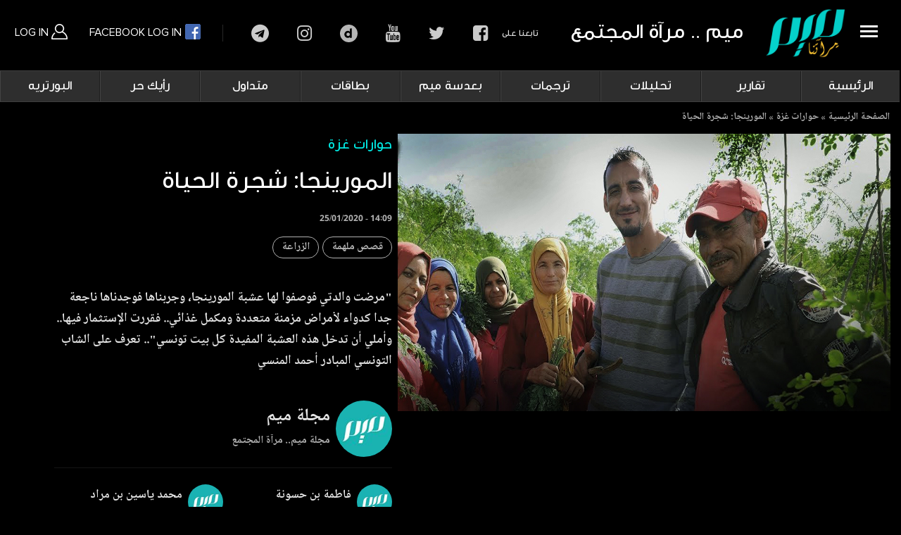

--- FILE ---
content_type: text/html; charset=UTF-8
request_url: https://meemmagazine.net/post/%D8%A7%D9%84%D9%85%D9%88%D8%B1%D9%8A%D9%86%D8%AC%D8%A7-%D8%B4%D8%AC%D8%B1%D8%A9-%D8%A7%D9%84%D8%AD%D9%8A%D8%A7%D8%A9
body_size: 13950
content:
<!DOCTYPE html>
<html lang="en" dir="ltr" prefix="content: http://purl.org/rss/1.0/modules/content/  dc: http://purl.org/dc/terms/  foaf: http://xmlns.com/foaf/0.1/  og: http://ogp.me/ns#  rdfs: http://www.w3.org/2000/01/rdf-schema#  schema: http://schema.org/  sioc: http://rdfs.org/sioc/ns#  sioct: http://rdfs.org/sioc/types#  skos: http://www.w3.org/2004/02/skos/core#  xsd: http://www.w3.org/2001/XMLSchema# ">
  <head>
    <meta charset="utf-8" />
<link rel="canonical" href="https://meemmagazine.net/post/%D8%A7%D9%84%D9%85%D9%88%D8%B1%D9%8A%D9%86%D8%AC%D8%A7-%D8%B4%D8%AC%D8%B1%D8%A9-%D8%A7%D9%84%D8%AD%D9%8A%D8%A7%D8%A9" />
<link rel="image_src" href="https://meemmagazine.net/sites/default/files/styles/large/public/2020-01/%D8%A7%D9%84%D9%85%D9%88%D8%B1%D9%8A%D9%86%D8%BA%D8%A7111.jpg?itok=wF8CO2qo" />
<meta name="description" content="&quot;مرضت والدتي فوصفوا لها عشبة المورينجا، وجربناها فوجدناها ناجعة جدا كدواء لأمراض مزمنة متعددة ومكمل غذائي.. فقررت الإستثمار فيها.. وأملي أن تدخل هذه العشبة المفيدة كل بيت تونسي&quot;.. تعرف على الشاب التونسي المبادر أحمد المنسي" />
<meta property="og:determiner" content="Automatic" />
<meta property="og:site_name" content="Meem Magazine مجلة ميم" />
<meta property="og:type" content="video" />
<meta property="og:url" content="https://meemmagazine.net/post/%D8%A7%D9%84%D9%85%D9%88%D8%B1%D9%8A%D9%86%D8%AC%D8%A7-%D8%B4%D8%AC%D8%B1%D8%A9-%D8%A7%D9%84%D8%AD%D9%8A%D8%A7%D8%A9" />
<meta property="og:title" content="المورينجا: شجرة الحياة" />
<meta property="og:image:url" content="https://meemmagazine.net/sites/default/files/styles/large/public/2020-01/%D8%A7%D9%84%D9%85%D9%88%D8%B1%D9%8A%D9%86%D8%BA%D8%A7111.jpg?itok=wF8CO2qo" />
<meta property="og:image:secure_url" content="https://meemmagazine.net/sites/default/files/styles/large/public/2020-01/%D8%A7%D9%84%D9%85%D9%88%D8%B1%D9%8A%D9%86%D8%BA%D8%A7111.jpg?itok=wF8CO2qo" />
<meta name="Generator" content="Drupal 8 (https://www.drupal.org)" />
<meta name="MobileOptimized" content="width" />
<meta name="HandheldFriendly" content="true" />
<meta name="viewport" content="width=device-width, initial-scale=1.0" />
<link rel="revision" href="https://meemmagazine.net/post/%D8%A7%D9%84%D9%85%D9%88%D8%B1%D9%8A%D9%86%D8%AC%D8%A7-%D8%B4%D8%AC%D8%B1%D8%A9-%D8%A7%D9%84%D8%AD%D9%8A%D8%A7%D8%A9" />
<script>window.a2a_config=window.a2a_config||{};a2a_config.callbacks=[];a2a_config.overlays=[];a2a_config.templates={};</script>

    <title>المورينجا: شجرة الحياة  | Meem Magazine مجلة ميم</title>
    <link rel="stylesheet" media="all" href="/sites/default/files/css/css_pn0m6FA-LJ33C6isP1P-n5C_zSvTC7LikpSd7NE9zio.css" />
<link rel="stylesheet" media="all" href="/sites/default/files/css/css_ZFYu1jVZeqCFv5eciG59E-_iDFVWO5g4uL_2bkAb0jE.css" />
<link rel="stylesheet" media="all and (max-width: 1024px)" href="/sites/default/files/css/css_LgEzMx5sj4mQsNxW8jkphv7BJmW8bQPtKt3aXBitjFE.css" />

    
<!--[if lte IE 8]>
<script src="/core/assets/vendor/html5shiv/html5shiv.min.js?v=3.7.3"></script>
<![endif]-->

    <meta name="viewport" content="width=device-width, initial-scale=1" >
    
    <!-- Google tag (gtag.js) -->
<script async src="https://www.googletagmanager.com/gtag/js?id=G-2QC9LKD363"></script>
<script>
  window.dataLayer = window.dataLayer || [];
  function gtag(){dataLayer.push(arguments);}
  gtag('js', new Date());

  gtag('config', 'G-2QC9LKD363');
</script>

  </head>
	



<body  class="page-node-907 page-node-type-post path-node">

    
      <div class="dialog-off-canvas-main-canvas" data-off-canvas-main-canvas>
    <div class="container-fluid bg-white container-header">
<div class="row">
<div class="col-md-12 border-bottom box-shadow p-0" style="height: 100px;">


<div class=" w-100 flex-md-row align-items-center bg-white">
      <div class="p-0 mr-md-auto font-weight-normal pull-right col-md-12">
				
				
				 <div id="sidebarCollapse" class="sidebarCollapse pt-2 pb-2 pr-2 mr-0 pull-right">
                    
								
	<a class="site-header-slice__toggle pt-4 ml-3 pull-right">
										<span></span>
										<span></span>
										<span></span>
										<span></span>
										</a>
										
			<a class="blog-header-logo text-dark pull-right text-center" href="https://meemmagazine.net/">
				<img width="130" src="/themes/custom/meem/websitear/images/img/logo_w.png" class="p-1">
				</a>
				
									
										
							<div class="meem-slogon pull-right"></div>

        </div>
				
				
				
				  <div>
    <div id="block-userblockconnect" class="block block-block-content block-block-contentcba161ef-e801-4710-b938-57440d2d4110">
  
    
      
            <div class="clearfix text-formatted field field--name-body field--type-text-with-summary field--label-hidden field__item"><div class="btn-group dropdown-style-1 xs-width-100 xs-text-center xs-margin-three-bottom display-inline-block">
								 <a class="btn xs-width-100" href="/user/login">Log In <img src="/themes/custom/meem/websitear/images/images_css/user_icon.png?"> </a>
								 <a class="btn xs-width-100 fb_connect" href="/user/simple-fb-connect">
								 Facebook Log In <img src="/themes/custom/meem/websitear/images/images_css/fb_icon.png?"></a>
							</div></div>
      
  </div>
<div id="block-socialheader" class="d-none d-md-block block block-block-content block-block-contentf3c80c43-182e-4490-a706-5baa434f07aa">
  
    
      
            <div class="clearfix text-formatted field field--name-body field--type-text-with-summary field--label-hidden field__item"><div class="pull-left">
<div class="label">البحث في الموقع</div>

<div class="link"><a class="fa fa-search" href="#">search</a></div>

<div class="label pr-5">تابعنا على</div>

<div class="link"><a class="fa fa-facebook-square" href="https://www.facebook.com/meemmagazine/" target="_blank">facebook</a></div>

<div class="link"><a class="fa fa-twitter" href="https://twitter.com/Meemmag" target="_blank">twitter</a></div>

<div class="link"><a class="fa fa-youtube" href="https://www.youtube.com/@meem.magazine" target="_blank">youtube</a></div>

<div class="link"><a class="fa fa-dailymotion" href="https://www.dailymotion.com/MeemMagazine" target="_blank">dailymotion</a></div>

<div class="link"><a class="fa fa-instagram" href="https://www.instagram.com/meemmagazine" target="_blank">instagram</a></div>

<div class="link"><a class="fa fa-telegram" href="https://t.me/MeemMagazine" target="_blank">telegram</a></div>
</div>
</div>
      
  </div>
<div class="search-block-form block block-search container-inline" data-drupal-selector="search-block-form" id="block-searchform" role="search">
  
    
      <form action="/index.php/search/video" method="get" id="search-block-form" accept-charset="UTF-8">
  <div class="js-form-item form-item js-form-type-search form-type-search js-form-item-keys form-item-keys form-no-label">
      <label for="edit-keys" class="visually-hidden">Search</label>
        <input title="Enter the terms you wish to search for." placeholder="البحث في الموقع.." data-drupal-selector="edit-keys" aria-describedby="edit-keys--description" type="search" id="edit-keys" name="keys" value="" size="15" maxlength="128" class="form-search" />

            <div id="edit-keys--description" class="description">
      بحث متقدم
    </div>
  </div>
<div data-drupal-selector="edit-actions" class="form-actions js-form-wrapper form-wrapper" id="edit-actions"><input data-drupal-selector="edit-submit" type="submit" id="edit-submit" value="ابحث" class="button js-form-submit form-submit" />
</div>

</form>

  </div>

  </div>

				
	
			
						

</div>
			
						


    </div>
		

	
	  

	  </div>
	  </div>
	  </div>




<div class="overlay">
			</div>





	  
	  <nav id="sidebar" class="sidebar bg-light col-md-3">
	
              <div>
    <nav role="navigation" aria-labelledby="block-mainnavigation-menu" id="block-mainnavigation" class="block block-menu navigation menu--main">
            
  <h2 class="visually-hidden" id="block-mainnavigation-menu">Main navigation</h2>
  

        
        		 <ul class="list-unstyled components" >
              <li class="dropdown">
        <a href="/" data-drupal-link-system-path="&lt;front&gt;">الرئيسية</a>
              </li>
          <li class="dropdown">
        <a href="/category/%D8%AA%D9%82%D8%A7%D8%B1%D9%8A%D8%B1" data-drupal-link-system-path="taxonomy/term/754">تقارير</a>
              </li>
          <li class="dropdown">
        <a href="/category/%D8%AA%D8%AD%D9%84%D9%8A%D9%84%D8%A7%D8%AA" data-drupal-link-system-path="taxonomy/term/755">تحليلات</a>
              </li>
          <li class="dropdown">
        <a href="/category/%D8%AA%D8%B1%D8%AC%D9%85%D8%A7%D8%AA" data-drupal-link-system-path="taxonomy/term/756">ترجمات</a>
              </li>
          <li class="dropdown">
        <a href="/category/%D8%A8%D8%B9%D8%AF%D8%B3%D8%A9-%D9%85%D9%8A%D9%85" data-drupal-link-system-path="taxonomy/term/791">بعدسة ميم</a>
              </li>
          <li class="dropdown">
        <a href="/category/%D8%A8%D8%B7%D8%A7%D9%82%D8%A7%D8%AA" data-drupal-link-system-path="taxonomy/term/757">بطاقات</a>
              </li>
          <li class="dropdown">
        <a href="/category/%D9%85%D8%AA%D8%AF%D8%A7%D9%88%D9%84" data-drupal-link-system-path="taxonomy/term/758">متداول</a>
              </li>
          <li class="dropdown">
        <a href="/category/%D8%B1%D8%A3%D9%8A%D9%83-%D8%AD%D8%B1" data-drupal-link-system-path="taxonomy/term/759">رأيك حر</a>
              </li>
          <li class="dropdown">
        <a href="/category/%D8%A7%D9%84%D8%A8%D9%88%D8%B1%D8%AA%D8%B1%D9%8A%D9%87" data-drupal-link-system-path="taxonomy/term/6">البورتريه</a>
              </li>
          <li class="dropdown">
        <a href="/category/%D8%AB%D9%82%D8%A7%D9%81%D8%A9-%D9%88-%D8%AD%D8%B6%D8%A7%D8%B1%D8%A9" data-drupal-link-system-path="taxonomy/term/3">ثقافة و حضارة</a>
              </li>
          <li class="dropdown">
        <a href="/category/%D8%AF%D9%8A%D9%86-%D9%88%D8%AD%D9%8A%D8%A7%D8%A9" data-drupal-link-system-path="taxonomy/term/448">دين وحياة</a>
              </li>
          <li class="dropdown">
        <a href="">المزيد</a>
              </li>
        </ul>
  


  </nav>

  </div>

						
        </nav>

		
		
	  
		
	














  <div>
    <nav role="navigation" aria-labelledby="block-mainnavigation-2-menu" id="block-mainnavigation-2" class="d-none d-md-block block block-menu navigation menu--main">
            
  <h2 class="visually-hidden" id="block-mainnavigation-2-menu">Main navigation</h2>
  

        
        		 <ul class="list-unstyled components" >
              <li class="dropdown">
        <a href="/" data-drupal-link-system-path="&lt;front&gt;">الرئيسية</a>
              </li>
          <li class="dropdown">
        <a href="/category/%D8%AA%D9%82%D8%A7%D8%B1%D9%8A%D8%B1" data-drupal-link-system-path="taxonomy/term/754">تقارير</a>
              </li>
          <li class="dropdown">
        <a href="/category/%D8%AA%D8%AD%D9%84%D9%8A%D9%84%D8%A7%D8%AA" data-drupal-link-system-path="taxonomy/term/755">تحليلات</a>
              </li>
          <li class="dropdown">
        <a href="/category/%D8%AA%D8%B1%D8%AC%D9%85%D8%A7%D8%AA" data-drupal-link-system-path="taxonomy/term/756">ترجمات</a>
              </li>
          <li class="dropdown">
        <a href="/category/%D8%A8%D8%B9%D8%AF%D8%B3%D8%A9-%D9%85%D9%8A%D9%85" data-drupal-link-system-path="taxonomy/term/791">بعدسة ميم</a>
              </li>
          <li class="dropdown">
        <a href="/category/%D8%A8%D8%B7%D8%A7%D9%82%D8%A7%D8%AA" data-drupal-link-system-path="taxonomy/term/757">بطاقات</a>
              </li>
          <li class="dropdown">
        <a href="/category/%D9%85%D8%AA%D8%AF%D8%A7%D9%88%D9%84" data-drupal-link-system-path="taxonomy/term/758">متداول</a>
              </li>
          <li class="dropdown">
        <a href="/category/%D8%B1%D8%A3%D9%8A%D9%83-%D8%AD%D8%B1" data-drupal-link-system-path="taxonomy/term/759">رأيك حر</a>
              </li>
          <li class="dropdown">
        <a href="/category/%D8%A7%D9%84%D8%A8%D9%88%D8%B1%D8%AA%D8%B1%D9%8A%D9%87" data-drupal-link-system-path="taxonomy/term/6">البورتريه</a>
              </li>
          <li class="dropdown">
        <a href="/category/%D8%AB%D9%82%D8%A7%D9%81%D8%A9-%D9%88-%D8%AD%D8%B6%D8%A7%D8%B1%D8%A9" data-drupal-link-system-path="taxonomy/term/3">ثقافة و حضارة</a>
                                <ul class="list-unstyled components" >
              <li class="dropdown">
        <a href="/category/%D8%AB%D9%82%D8%A7%D9%81%D8%A9" data-drupal-link-system-path="taxonomy/term/4">ثقافة</a>
              </li>
          <li class="dropdown">
        <a href="/category/%D8%AA%D8%A7%D8%B1%D9%8A%D8%AE-%D9%88-%D8%AD%D8%B6%D8%A7%D8%B1%D8%A9">حضارة</a>
              </li>
          <li class="dropdown">
        <a href="/category/%D8%A3%D8%AF%D8%A8" data-drupal-link-system-path="taxonomy/term/2">أدب</a>
              </li>
        </ul>
  
              </li>
          <li class="dropdown">
        <a href="/category/%D8%AF%D9%8A%D9%86-%D9%88%D8%AD%D9%8A%D8%A7%D8%A9" data-drupal-link-system-path="taxonomy/term/448">دين وحياة</a>
              </li>
          <li class="dropdown">
        <a href="">المزيد</a>
                                <ul class="list-unstyled components" >
              <li class="dropdown">
        <a href="/category/%D8%B3%D9%8A%D8%A7%D8%B3%D8%A9" data-drupal-link-system-path="taxonomy/term/5">سياسة</a>
              </li>
          <li class="dropdown">
        <a href="/category/%D9%85%D9%86%D9%88%D9%91%D8%B9%D8%A7%D8%AA" data-drupal-link-system-path="taxonomy/term/1">منوّعات</a>
              </li>
          <li class="dropdown">
        <a href="/category/%D8%AD%D9%88%D8%A7%D8%B1%D8%A7%D8%AA-%D8%BA%D8%B2%D8%A9" data-drupal-link-system-path="taxonomy/term/159">حوارات غزة</a>
              </li>
          <li class="dropdown">
        <a href="/category/%D9%85%D9%8A%D9%83%D8%B1%D9%88-%D9%85%D9%8A%D9%85" data-drupal-link-system-path="taxonomy/term/138">ميكرو ميم</a>
              </li>
          <li class="dropdown">
        <a href="http://archive.meemmagazine.net/">أرشيف</a>
              </li>
        </ul>
  
              </li>
        </ul>
  


  </nav>
<div id="block-meem-breadcrumbs" class="block block-system block-system-breadcrumb-block">
  
    
        <nav class="breadcrumb" role="navigation" aria-labelledby="system-breadcrumb">
    <h2 id="system-breadcrumb" class="visually-hidden">Breadcrumb</h2>
    <ol>
          <li>
                  <a href="/">الصفحة الرئيسية</a>
              </li>
          <li>
                  <a href="/category/%D8%AD%D9%88%D8%A7%D8%B1%D8%A7%D8%AA-%D8%BA%D8%B2%D8%A9">حوارات غزة</a>
              </li>
          <li>
                  <a href="/">المورينجا: شجرة الحياة </a>
              </li>
        </ol>
  </nav>

  </div>
<div data-drupal-messages-fallback class="hidden"></div>
<div id="block-meem-content" class="block block-system block-system-main-block">
  
    
      


<div class="pb-5 bg-black post-feature d-inline-block field-name-field-video w-100">

		
			
			
			<div class="mb-1 b-0 bg-transparent d-block">
			<div class="container-fluid horiz-video">
		


					<div class="col-md-12 p-0 float-right order-1">
				
						
								<img class="ml-2 float-right img" style="height: auto; width: 700px !important;" src="https://meemmagazine.net/sites/default/files/2020-01/%D8%A7%D9%84%D9%85%D9%88%D8%B1%D9%8A%D9%86%D8%BA%D8%A7111.jpg" data-holder-rendered="true">

									

						<div class="card-body float-right">

								<h3 class="text-green pb-3">
            <div class="field field--name-field-category field--type-entity-reference field--label-hidden field__item"><a href="/category/%D8%AD%D9%88%D8%A7%D8%B1%D8%A7%D8%AA-%D8%BA%D8%B2%D8%A9" hreflang="en">حوارات غزة</a></div>
      </h3>
								
									
								<h1 class="text-white pb-2 mb-3"><span class="field field--name-title field--type-string field--label-hidden">المورينجا: شجرة الحياة </span>
</h1>
								
								<p class="date text-white mb-3">
								25/01/2020 - 14:09
								</p>
								
								
								<p class="text-grey mb-3">
      <div class="field field--name-field-tags field--type-entity-reference field--label-hidden field__items">
              <div class="field__item"><a href="/tag/%D9%82%D8%B5%D8%B5-%D9%85%D9%84%D9%87%D9%85%D8%A9" hreflang="en">قصص ملهمة</a></div>
              <div class="field__item"><a href="/tag/%D8%A7%D9%84%D8%B2%D8%B1%D8%A7%D8%B9%D8%A9" hreflang="en">الزراعة</a></div>
          </div>
  </p>
								<p class="text-grey mb-3">
            <div class="clearfix text-formatted field field--name-body field--type-text-with-summary field--label-hidden field__item"><p>"مرضت والدتي فوصفوا لها عشبة المورينجا، وجربناها فوجدناها ناجعة جدا كدواء لأمراض مزمنة متعددة ومكمل غذائي.. فقررت الإستثمار فيها.. وأملي أن تدخل هذه العشبة المفيدة كل بيت تونسي".. تعرف على الشاب التونسي المبادر أحمد المنسي</p>
</div>
      </p>
						
						<div class="w-100">
						
						</div>
							<div class="mt-auto">
								

								<div class="user media text-muted pt-2">
									<p class="media-body pb-3 mb-0 float-right small lh-125 d-block text-grey">
										<strong class="d-block text-grey name">مجلة ميم</strong>
										<strong class="d-block text-grey poste">مجلة ميم.. مرآة المجتمع</strong>
									</p><img class="ml-2 float-right rounded-circle img" style="width: 50px; height: 50px;"
									src="/sites/default/files/styles/thumbnail_user/public/pictures/2019-10/logo_meem_profile_0.jpg?itok=D7K-jHOQ" data-holder-rendered="true">
								</div>
								
								
								
																 																
								
																 								<div class="user media text-muted pt-2">
									<p class="media-body pb-3 mb-0 float-right small lh-125 d-block text-grey">
										<strong class="d-block text-grey name">فاطمة بن حسونة</strong>
										<strong class="d-block text-grey poste">مونتاج</strong>
									</p><img class="ml-2 float-right rounded-circle img" style="width: 50px; height: 50px;"
									src="/sites/default/files/styles/thumbnail_user/public/pictures/2019-12/images%20%281%29_3.jpg?itok=Z6R2Liye" data-holder-rendered="true">
								</div>
																<div class="user media text-muted pt-2">
									<p class="media-body pb-3 mb-0 float-right small lh-125 d-block text-grey">
										<strong class="d-block text-grey name">محمد ياسين بن مراد</strong>
										<strong class="d-block text-grey poste">تصوير</strong>
									</p><img class="ml-2 float-right rounded-circle img" style="width: 50px; height: 50px;"
									src="/sites/default/files/styles/thumbnail_user/public/pictures/2019-12/images%20%281%29_14.jpg?itok=3NODNLJe" data-holder-rendered="true">
								</div>
																								
																 								<div class="user media text-muted pt-2">
									<p class="media-body pb-3 mb-0 float-right small lh-125 d-block text-grey">
										<strong class="d-block text-grey name">عائشة الغربي</strong>
										<strong class="d-block text-grey poste">صحفي</strong>
									</p><img class="ml-2 float-right rounded-circle img" style="width: 50px; height: 50px;"
									src="/sites/default/files/styles/thumbnail_user/public/pictures/2020-03/1.jpg?itok=MMXiaBub" data-holder-rendered="true">
								</div>
																								
								
								
								
								
								

									<div class="user media flags text-muted pt-5 pull-right">
									
									
									
									
							</div>
						


						
					


					</div>

					



				</div>

				
				<div class="col-md-12 pr-4 pl-4 float-right order-3">						
							
							<div class="w-100 d-inline-block mb-1 p-2 share">
									<span class="a2a_kit a2a_kit_size_28 addtoany_list" data-a2a-url="https://meemmagazine.net/post/%D8%A7%D9%84%D9%85%D9%88%D8%B1%D9%8A%D9%86%D8%AC%D8%A7-%D8%B4%D8%AC%D8%B1%D8%A9-%D8%A7%D9%84%D8%AD%D9%8A%D8%A7%D8%A9" data-a2a-title="المورينجا: شجرة الحياة "><a class="a2a_button_linkedin"></a><a class="a2a_button_pinterest"></a><a class="a2a_button_facebook_messenger"></a><a class="a2a_button_whatsapp"></a><a class="a2a_button_facebook"></a><a class="a2a_button_twitter"></a><a class="a2a_button_email"></a></span>
							</div>		
						<div class="w-100 d-inline-block mt-4">

						<div class="fb-comments fb_iframe_widget fb_iframe_widget_fluid_desktop" data-width="100%" width="100%" data-colorscheme="dark" 
						data-href="https://meemmagazine.ovh/node/907" data-numposts="5" fb-xfbml-state="rendered"
						fb-iframe-plugin-query="app_id=2093836750717785&amp;color_scheme=dark&amp;container_width=875&amp;height=100&amp;href=https://meemmagazine.ovh/node/907&amp;locale=en_US&amp;numposts=5&amp;sdk=joey&amp;version=v2.0" style="width: 100%;">
						
						<span style="vertical-align: bottom; width: 100%;">
						<iframe name="2093836750717785" width="100%" title="fb:comments Facebook Social Plugin" frameborder="0" allowtransparency="true" 
						allowfullscreen="true" scrolling="no" allow="encrypted-media"
						src="https://www.facebook.com/v2.0/plugins/comments.php?app_id=2093836750717785&amp;color_scheme=dark&amp;container_width=875&amp;height=100&amp;href=https://meemmagazine.ovh/node/907&amp;locale=en_US&amp;numposts=5&amp;sdk=joey&amp;version=v2.0" style="border: none; visibility: visible; width: 100%;" class=""></iframe></span></div>

						

						</div>

					</div>
					

		
</div>
</div>



</div>

  </div>
<div class="views-element-container block block-views block-views-blockblock-home-block-6" id="block-views-block-block-home-block-6">
  
    
      <div><div class="view view-block-home view-id-block_home view-display-id-block_6 js-view-dom-id-02527e344a6438503cf17754c51d547e3360fb03a1ff124eb21480b94b75a005">
  
    
      
      <div class="view-content">
      

				
	<div class="pb-4 pr-4 pl-4 bg-light shadow-sm border-bottom border-light">


		<div class="video-title pb2 mb-2 mt-3">

			<h1 class="d-block"><a href="/category/ترجمات"><span>ترجمات </span></a></h1>


			<div class="tag-category col-md-10 mb-2 float-left text-left d-none d-lg-block">
				<a href="/category/ترجمات" class="mr-3">المزيد</a>
			</div>

		</div>


		<div dir="rtl" class="w-100 slide3">
			
			
			


						
			
			<div class="col-md-2">
				<div class="w-100">
					<div class="card mb-1 b-0 bg-transparent ">
						<div class="play">


							<div class="preview w-100" data-src="">
								<div class="embed-responsive embed-responsive-16by9">
								<video muted="muted" data-src="" onended='videoEnded(this)'><source data-src="" type='video/mp4'>Your browser does not support HTML5 video.</video>
								</div>
							</div>


							<a class="img" href="/post/%D8%AD%D8%A7%D9%83%D9%85-%D9%83%D8%A7%D9%84%D9%8A%D9%81%D9%88%D8%B1%D9%86%D9%8A%D8%A7-%D8%A3%D9%85%D8%B1%D9%8A%D9%83%D8%A7-%D8%AA%D8%AD%D8%AA-%D8%AD%D9%83%D9%85-%D8%AA%D8%B1%D8%A7%D9%85%D8%A8-%D9%81%D8%B3%D8%A7%D8%AF-%D9%85%D8%B3%D8%AA%D8%B4%D8%B1-%D9%88%D9%82%D8%A7%D9%86%D9%88%D9%86-%D9%85%D8%BA%D9%8A%D9%91%D8%A8">
								<img class="card-img-top img-fluid"  src="https://meemmagazine.net/sites/default/files/styles/blurred_image_effect/public/2026-01/1000118747.png?itok=ofkYfmmn"
								data-src="https://meemmagazine.net/sites/default/files/styles/medium/public/2026-01/1000118747.png?itok=QLamLKEK" data-holder-rendered="true">
							</a>
							<a class="icon iconhove" href="/post/%D8%AD%D8%A7%D9%83%D9%85-%D9%83%D8%A7%D9%84%D9%8A%D9%81%D9%88%D8%B1%D9%86%D9%8A%D8%A7-%D8%A3%D9%85%D8%B1%D9%8A%D9%83%D8%A7-%D8%AA%D8%AD%D8%AA-%D8%AD%D9%83%D9%85-%D8%AA%D8%B1%D8%A7%D9%85%D8%A8-%D9%81%D8%B3%D8%A7%D8%AF-%D9%85%D8%B3%D8%AA%D8%B4%D8%B1-%D9%88%D9%82%D8%A7%D9%86%D9%88%D9%86-%D9%85%D8%BA%D9%8A%D9%91%D8%A8">شاهد الفيديو</a>
						

<span class="time">1.55</span>
						</div>


					<div class="card-body d-flex flex-column p-3">
					
							<a href="/post/%D8%AD%D8%A7%D9%83%D9%85-%D9%83%D8%A7%D9%84%D9%8A%D9%81%D9%88%D8%B1%D9%86%D9%8A%D8%A7-%D8%A3%D9%85%D8%B1%D9%8A%D9%83%D8%A7-%D8%AA%D8%AD%D8%AA-%D8%AD%D9%83%D9%85-%D8%AA%D8%B1%D8%A7%D9%85%D8%A8-%D9%81%D8%B3%D8%A7%D8%AF-%D9%85%D8%B3%D8%AA%D8%B4%D8%B1-%D9%88%D9%82%D8%A7%D9%86%D9%88%D9%86-%D9%85%D8%BA%D9%8A%D9%91%D8%A8" class="card-title">
								<h4 class="text-white">حاكم كاليفورنيا: أمريكا تحت حكم ترامب.. فساد مستشر وقانون مغيّب!</h4>
							</a>
							
							<small class="text- date">
								24/01/2026 - 11:35
								</small>
								
							<a href="/post/%D8%AD%D8%A7%D9%83%D9%85-%D9%83%D8%A7%D9%84%D9%8A%D9%81%D9%88%D8%B1%D9%86%D9%8A%D8%A7-%D8%A3%D9%85%D8%B1%D9%8A%D9%83%D8%A7-%D8%AA%D8%AD%D8%AA-%D8%AD%D9%83%D9%85-%D8%AA%D8%B1%D8%A7%D9%85%D8%A8-%D9%81%D8%B3%D8%A7%D8%AF-%D9%85%D8%B3%D8%AA%D8%B4%D8%B1-%D9%88%D9%82%D8%A7%D9%86%D9%88%D9%86-%D9%85%D8%BA%D9%8A%D9%91%D8%A8">
							<p class="pt-2 w-100">في خطاب قوي خلال منتدى دافوس، يكشف حاكم كاليفورنيا…</p>
							</a>
							
							
						</div>
					</div>
			</div>		
			</div>		
	
	
			
			
	
				
			
			<div class="col-md-2">
				<div class="w-100">
					<div class="card mb-1 b-0 bg-transparent ">
						<div class="play">


							<div class="preview w-100" data-src="">
								<div class="embed-responsive embed-responsive-16by9">
								<video muted="muted" data-src="" onended='videoEnded(this)'><source data-src="" type='video/mp4'>Your browser does not support HTML5 video.</video>
								</div>
							</div>


							<a class="img" href="/post/%D9%85%D8%B9%D9%84%D9%82-%D8%B3%D9%8A%D8%A7%D8%B3%D9%8A-%D8%A3%D9%85%D8%B1%D9%8A%D9%83%D9%8A-%D9%85%D8%AC%D9%84%D8%B3-%D8%A7%D9%84%D8%B3%D9%84%D8%A7%D9%85-%D8%A8%D9%82%D9%8A%D8%A7%D8%AF%D8%A9-%D8%AA%D8%B1%D8%A7%D9%85%D8%A8-%D9%8A%D8%AA%D9%81%D9%88%D9%82-%D8%B9%D9%84%D9%89-%D8%A7%D9%84%D8%A3%D9%85%D9%85-%D8%A7%D9%84%D9%85%D8%AA%D8%AD%D8%AF%D8%A9">
								<img class="card-img-top img-fluid"  src="https://meemmagazine.net/sites/default/files/styles/blurred_image_effect/public/2026-01/1000118746.png?itok=O4DRzj0H"
								data-src="https://meemmagazine.net/sites/default/files/styles/medium/public/2026-01/1000118746.png?itok=rVAsaWIO" data-holder-rendered="true">
							</a>
							<a class="icon iconhove" href="/post/%D9%85%D8%B9%D9%84%D9%82-%D8%B3%D9%8A%D8%A7%D8%B3%D9%8A-%D8%A3%D9%85%D8%B1%D9%8A%D9%83%D9%8A-%D9%85%D8%AC%D9%84%D8%B3-%D8%A7%D9%84%D8%B3%D9%84%D8%A7%D9%85-%D8%A8%D9%82%D9%8A%D8%A7%D8%AF%D8%A9-%D8%AA%D8%B1%D8%A7%D9%85%D8%A8-%D9%8A%D8%AA%D9%81%D9%88%D9%82-%D8%B9%D9%84%D9%89-%D8%A7%D9%84%D8%A3%D9%85%D9%85-%D8%A7%D9%84%D9%85%D8%AA%D8%AD%D8%AF%D8%A9">شاهد الفيديو</a>
						

<span class="time"></span>
						</div>


					<div class="card-body d-flex flex-column p-3">
					
							<a href="/post/%D9%85%D8%B9%D9%84%D9%82-%D8%B3%D9%8A%D8%A7%D8%B3%D9%8A-%D8%A3%D9%85%D8%B1%D9%8A%D9%83%D9%8A-%D9%85%D8%AC%D9%84%D8%B3-%D8%A7%D9%84%D8%B3%D9%84%D8%A7%D9%85-%D8%A8%D9%82%D9%8A%D8%A7%D8%AF%D8%A9-%D8%AA%D8%B1%D8%A7%D9%85%D8%A8-%D9%8A%D8%AA%D9%81%D9%88%D9%82-%D8%B9%D9%84%D9%89-%D8%A7%D9%84%D8%A3%D9%85%D9%85-%D8%A7%D9%84%D9%85%D8%AA%D8%AD%D8%AF%D8%A9" class="card-title">
								<h4 class="text-white">معلق سياسي أمريكي: مجلس السلام بقيادة ترامب يتفوق على الأمم المتحدة!</h4>
							</a>
							
							<small class="text- date">
								24/01/2026 - 11:31
								</small>
								
							<a href="/post/%D9%85%D8%B9%D9%84%D9%82-%D8%B3%D9%8A%D8%A7%D8%B3%D9%8A-%D8%A3%D9%85%D8%B1%D9%8A%D9%83%D9%8A-%D9%85%D8%AC%D9%84%D8%B3-%D8%A7%D9%84%D8%B3%D9%84%D8%A7%D9%85-%D8%A8%D9%82%D9%8A%D8%A7%D8%AF%D8%A9-%D8%AA%D8%B1%D8%A7%D9%85%D8%A8-%D9%8A%D8%AA%D9%81%D9%88%D9%82-%D8%B9%D9%84%D9%89-%D8%A7%D9%84%D8%A3%D9%85%D9%85-%D8%A7%D9%84%D9%85%D8%AA%D8%AD%D8%AF%D8%A9">
							<p class="pt-2 w-100">المعلق السياسي بقناة "فوكس نيوز" جيسي واترز، الموا…</p>
							</a>
							
							
						</div>
					</div>
			</div>		
			</div>		
	
	
			
			
	
				
			
			<div class="col-md-2">
				<div class="w-100">
					<div class="card mb-1 b-0 bg-transparent ">
						<div class="play">


							<div class="preview w-100" data-src="">
								<div class="embed-responsive embed-responsive-16by9">
								<video muted="muted" data-src="" onended='videoEnded(this)'><source data-src="" type='video/mp4'>Your browser does not support HTML5 video.</video>
								</div>
							</div>


							<a class="img" href="/post/%D8%A3%D9%88%D8%B1%D9%88%D8%A8%D8%A7-%D8%AA%D9%82%D8%A7%D9%88%D9%85-%D8%AA%D8%B1%D8%A7%D9%85%D8%A8-%D8%A8%D9%8A%D9%86%D9%85%D8%A7-%D8%A7%D9%84%D9%85%D8%B3%D9%84%D9%85%D9%88%D9%86-%D8%AA%D9%8F%D8%A8%D9%91%D8%B9">
								<img class="card-img-top img-fluid"  src="https://meemmagazine.net/sites/default/files/styles/blurred_image_effect/public/2026-01/1000118314.jpg?itok=JtiZSDb8"
								data-src="https://meemmagazine.net/sites/default/files/styles/medium/public/2026-01/1000118314.jpg?itok=_5ewA2Zs" data-holder-rendered="true">
							</a>
							<a class="icon iconhove" href="/post/%D8%A3%D9%88%D8%B1%D9%88%D8%A8%D8%A7-%D8%AA%D9%82%D8%A7%D9%88%D9%85-%D8%AA%D8%B1%D8%A7%D9%85%D8%A8-%D8%A8%D9%8A%D9%86%D9%85%D8%A7-%D8%A7%D9%84%D9%85%D8%B3%D9%84%D9%85%D9%88%D9%86-%D8%AA%D9%8F%D8%A8%D9%91%D8%B9">شاهد الفيديو</a>
						

<span class="time">1.45</span>
						</div>


					<div class="card-body d-flex flex-column p-3">
					
							<a href="/post/%D8%A3%D9%88%D8%B1%D9%88%D8%A8%D8%A7-%D8%AA%D9%82%D8%A7%D9%88%D9%85-%D8%AA%D8%B1%D8%A7%D9%85%D8%A8-%D8%A8%D9%8A%D9%86%D9%85%D8%A7-%D8%A7%D9%84%D9%85%D8%B3%D9%84%D9%85%D9%88%D9%86-%D8%AA%D9%8F%D8%A8%D9%91%D8%B9" class="card-title">
								<h4 class="text-white">أوروبا تقاوم ترامب.. بينما المسلمون تُبّع!</h4>
							</a>
							
							<small class="text- date">
								23/01/2026 - 22:21
								</small>
								
							<a href="/post/%D8%A3%D9%88%D8%B1%D9%88%D8%A8%D8%A7-%D8%AA%D9%82%D8%A7%D9%88%D9%85-%D8%AA%D8%B1%D8%A7%D9%85%D8%A8-%D8%A8%D9%8A%D9%86%D9%85%D8%A7-%D8%A7%D9%84%D9%85%D8%B3%D9%84%D9%85%D9%88%D9%86-%D8%AA%D9%8F%D8%A8%D9%91%D8%B9">
							<p class="pt-2 w-100">‏"لن نشارك في مجلس يرأسه ترامب".. بينما المسلمون ي…</p>
							</a>
							
							
						</div>
					</div>
			</div>		
			</div>		
	
	
			
			
	
				
			
			<div class="col-md-2">
				<div class="w-100">
					<div class="card mb-1 b-0 bg-transparent ">
						<div class="play">


							<div class="preview w-100" data-src="">
								<div class="embed-responsive embed-responsive-16by9">
								<video muted="muted" data-src="" onended='videoEnded(this)'><source data-src="" type='video/mp4'>Your browser does not support HTML5 video.</video>
								</div>
							</div>


							<a class="img" href="/post/%D8%B3%D9%8A%D8%A7%D8%B3%D9%8A%D9%88%D9%86-%D8%A3%D9%85%D8%B1%D9%8A%D9%83%D9%8A%D9%88%D9%86-%D9%8A%D9%82%D8%B7%D8%B9%D9%88%D9%86-%D9%83%D8%B9%D9%83%D8%A9-%D8%B9%D9%84%D9%89-%D8%B4%D9%83%D9%84-%D8%AE%D8%B1%D9%8A%D8%B7%D8%A9-%D8%BA%D8%B1%D9%8A%D9%86%D9%84%D8%A7%D9%86%D8%AF">
								<img class="card-img-top img-fluid"  src="https://meemmagazine.net/sites/default/files/styles/blurred_image_effect/public/2026-01/1000118313.jpg?itok=00wwgv_v"
								data-src="https://meemmagazine.net/sites/default/files/styles/medium/public/2026-01/1000118313.jpg?itok=KsTFb_oP" data-holder-rendered="true">
							</a>
							<a class="icon iconhove" href="/post/%D8%B3%D9%8A%D8%A7%D8%B3%D9%8A%D9%88%D9%86-%D8%A3%D9%85%D8%B1%D9%8A%D9%83%D9%8A%D9%88%D9%86-%D9%8A%D9%82%D8%B7%D8%B9%D9%88%D9%86-%D9%83%D8%B9%D9%83%D8%A9-%D8%B9%D9%84%D9%89-%D8%B4%D9%83%D9%84-%D8%AE%D8%B1%D9%8A%D8%B7%D8%A9-%D8%BA%D8%B1%D9%8A%D9%86%D9%84%D8%A7%D9%86%D8%AF">شاهد الفيديو</a>
						

<span class="time">0.20</span>
						</div>


					<div class="card-body d-flex flex-column p-3">
					
							<a href="/post/%D8%B3%D9%8A%D8%A7%D8%B3%D9%8A%D9%88%D9%86-%D8%A3%D9%85%D8%B1%D9%8A%D9%83%D9%8A%D9%88%D9%86-%D9%8A%D9%82%D8%B7%D8%B9%D9%88%D9%86-%D9%83%D8%B9%D9%83%D8%A9-%D8%B9%D9%84%D9%89-%D8%B4%D9%83%D9%84-%D8%AE%D8%B1%D9%8A%D8%B7%D8%A9-%D8%BA%D8%B1%D9%8A%D9%86%D9%84%D8%A7%D9%86%D8%AF" class="card-title">
								<h4 class="text-white">سياسيون أمريكيون يقطعون كعكة على شكل خريطة  غرينلاند </h4>
							</a>
							
							<small class="text- date">
								23/01/2026 - 22:18
								</small>
								
							<a href="/post/%D8%B3%D9%8A%D8%A7%D8%B3%D9%8A%D9%88%D9%86-%D8%A3%D9%85%D8%B1%D9%8A%D9%83%D9%8A%D9%88%D9%86-%D9%8A%D9%82%D8%B7%D8%B9%D9%88%D9%86-%D9%83%D8%B9%D9%83%D8%A9-%D8%B9%D9%84%D9%89-%D8%B4%D9%83%D9%84-%D8%AE%D8%B1%D9%8A%D8%B7%D8%A9-%D8%BA%D8%B1%D9%8A%D9%86%D9%84%D8%A7%D9%86%D8%AF">
							<p class="pt-2 w-100">‏"بتصرف مستفز".. سياسيون جمهوريون يحتفلون بمرور عا…</p>
							</a>
							
							
						</div>
					</div>
			</div>		
			</div>		
	
	
			
			
	
				
			
			<div class="col-md-2">
				<div class="w-100">
					<div class="card mb-1 b-0 bg-transparent ">
						<div class="play">


							<div class="preview w-100" data-src="">
								<div class="embed-responsive embed-responsive-16by9">
								<video muted="muted" data-src="" onended='videoEnded(this)'><source data-src="" type='video/mp4'>Your browser does not support HTML5 video.</video>
								</div>
							</div>


							<a class="img" href="/post/%D9%85%D8%A7%D8%B0%D8%A7-%D9%86%D9%81%D8%B9%D9%84-%D8%A8%D8%BA%D8%B1%D9%8A%D9%86%D9%84%D8%A7%D9%86%D8%AF-%D8%AE%D8%B7%D8%A7%D8%A8-%D9%82%D8%AF%D9%8A%D9%85-%D9%84%D9%86%D8%AA%D9%86%D9%8A%D8%A7%D9%87%D9%88-%D9%8A%D8%AB%D9%8A%D8%B1-%D8%B2%D9%88%D8%A8%D8%B9%D8%A9-%D9%85%D9%86-%D8%A7%D9%84%D8%AA%D8%B3%D8%A7%D8%A4%D9%84%D8%A7%D8%AA">
								<img class="card-img-top img-fluid"  src="https://meemmagazine.net/sites/default/files/styles/blurred_image_effect/public/2026-01/1000118312.jpg?itok=GUQKDrsU"
								data-src="https://meemmagazine.net/sites/default/files/styles/medium/public/2026-01/1000118312.jpg?itok=sb1I-kjc" data-holder-rendered="true">
							</a>
							<a class="icon iconhove" href="/post/%D9%85%D8%A7%D8%B0%D8%A7-%D9%86%D9%81%D8%B9%D9%84-%D8%A8%D8%BA%D8%B1%D9%8A%D9%86%D9%84%D8%A7%D9%86%D8%AF-%D8%AE%D8%B7%D8%A7%D8%A8-%D9%82%D8%AF%D9%8A%D9%85-%D9%84%D9%86%D8%AA%D9%86%D9%8A%D8%A7%D9%87%D9%88-%D9%8A%D8%AB%D9%8A%D8%B1-%D8%B2%D9%88%D8%A8%D8%B9%D8%A9-%D9%85%D9%86-%D8%A7%D9%84%D8%AA%D8%B3%D8%A7%D8%A4%D9%84%D8%A7%D8%AA">شاهد الفيديو</a>
						

<span class="time">0.20</span>
						</div>


					<div class="card-body d-flex flex-column p-3">
					
							<a href="/post/%D9%85%D8%A7%D8%B0%D8%A7-%D9%86%D9%81%D8%B9%D9%84-%D8%A8%D8%BA%D8%B1%D9%8A%D9%86%D9%84%D8%A7%D9%86%D8%AF-%D8%AE%D8%B7%D8%A7%D8%A8-%D9%82%D8%AF%D9%8A%D9%85-%D9%84%D9%86%D8%AA%D9%86%D9%8A%D8%A7%D9%87%D9%88-%D9%8A%D8%AB%D9%8A%D8%B1-%D8%B2%D9%88%D8%A8%D8%B9%D8%A9-%D9%85%D9%86-%D8%A7%D9%84%D8%AA%D8%B3%D8%A7%D8%A4%D9%84%D8%A7%D8%AA" class="card-title">
								<h4 class="text-white">ماذا نفعل بغرينلاند.. خطاب قديم لنتنياهو يثير زوبعة من التساؤلات!</h4>
							</a>
							
							<small class="text- date">
								23/01/2026 - 22:16
								</small>
								
							<a href="/post/%D9%85%D8%A7%D8%B0%D8%A7-%D9%86%D9%81%D8%B9%D9%84-%D8%A8%D8%BA%D8%B1%D9%8A%D9%86%D9%84%D8%A7%D9%86%D8%AF-%D8%AE%D8%B7%D8%A7%D8%A8-%D9%82%D8%AF%D9%8A%D9%85-%D9%84%D9%86%D8%AA%D9%86%D9%8A%D8%A7%D9%87%D9%88-%D9%8A%D8%AB%D9%8A%D8%B1-%D8%B2%D9%88%D8%A8%D8%B9%D8%A9-%D9%85%D9%86-%D8%A7%D9%84%D8%AA%D8%B3%D8%A7%D8%A4%D9%84%D8%A7%D8%AA">
							<p class="pt-2 w-100">‏"ماذا نفعل بغرينلاند؟".. إعادة تداول خطاب قديم لب…</p>
							</a>
							
							
						</div>
					</div>
			</div>		
			</div>		
	
	
			
			
	
				
			
			<div class="col-md-2">
				<div class="w-100">
					<div class="card mb-1 b-0 bg-transparent ">
						<div class="play">


							<div class="preview w-100" data-src="">
								<div class="embed-responsive embed-responsive-16by9">
								<video muted="muted" data-src="" onended='videoEnded(this)'><source data-src="" type='video/mp4'>Your browser does not support HTML5 video.</video>
								</div>
							</div>


							<a class="img" href="/post/%D8%A8%D9%86-%D8%BA%D9%81%D9%8A%D8%B1-%D9%88%D9%85%D8%A7%D9%84%D9%8A%D9%86%D9%88%D9%81%D8%B3%D9%83%D9%8A-%D9%8A%D8%AA%D9%86%D8%A7%D8%B2%D8%B9%D8%A7%D9%86-%D8%AD%D9%88%D9%84-%D8%AA%D8%AF%D9%85%D9%8A%D8%B1-%D9%85%D9%82%D8%B1-%D8%A7%D9%84%D8%A3%D9%88%D9%86%D8%B1%D9%88%D8%A7">
								<img class="card-img-top img-fluid"  src="https://meemmagazine.net/sites/default/files/styles/blurred_image_effect/public/2026-01/1000118250.jpg?itok=Lp83UiL6"
								data-src="https://meemmagazine.net/sites/default/files/styles/medium/public/2026-01/1000118250.jpg?itok=z1vXkkq4" data-holder-rendered="true">
							</a>
							<a class="icon iconhove" href="/post/%D8%A8%D9%86-%D8%BA%D9%81%D9%8A%D8%B1-%D9%88%D9%85%D8%A7%D9%84%D9%8A%D9%86%D9%88%D9%81%D8%B3%D9%83%D9%8A-%D9%8A%D8%AA%D9%86%D8%A7%D8%B2%D8%B9%D8%A7%D9%86-%D8%AD%D9%88%D9%84-%D8%AA%D8%AF%D9%85%D9%8A%D8%B1-%D9%85%D9%82%D8%B1-%D8%A7%D9%84%D8%A3%D9%88%D9%86%D8%B1%D9%88%D8%A7">شاهد الفيديو</a>
						

<span class="time">0.47</span>
						</div>


					<div class="card-body d-flex flex-column p-3">
					
							<a href="/post/%D8%A8%D9%86-%D8%BA%D9%81%D9%8A%D8%B1-%D9%88%D9%85%D8%A7%D9%84%D9%8A%D9%86%D9%88%D9%81%D8%B3%D9%83%D9%8A-%D9%8A%D8%AA%D9%86%D8%A7%D8%B2%D8%B9%D8%A7%D9%86-%D8%AD%D9%88%D9%84-%D8%AA%D8%AF%D9%85%D9%8A%D8%B1-%D9%85%D9%82%D8%B1-%D8%A7%D9%84%D8%A3%D9%88%D9%86%D8%B1%D9%88%D8%A7" class="card-title">
								<h4 class="text-white">بن غفير ومالينوفسكي يتنازعان حول تدمير مقر الأونروا!</h4>
							</a>
							
							<small class="text- date">
								23/01/2026 - 17:56
								</small>
								
							<a href="/post/%D8%A8%D9%86-%D8%BA%D9%81%D9%8A%D8%B1-%D9%88%D9%85%D8%A7%D9%84%D9%8A%D9%86%D9%88%D9%81%D8%B3%D9%83%D9%8A-%D9%8A%D8%AA%D9%86%D8%A7%D8%B2%D8%B9%D8%A7%D9%86-%D8%AD%D9%88%D9%84-%D8%AA%D8%AF%D9%85%D9%8A%D8%B1-%D9%85%D9%82%D8%B1-%D8%A7%D9%84%D8%A3%D9%88%D9%86%D8%B1%D9%88%D8%A7">
							<p class="pt-2 w-100">في مشهد مستفز، يدخل وزير الأمن القومي إيتمار بن غف…</p>
							</a>
							
							
						</div>
					</div>
			</div>		
			</div>		
	
	
			
			
	
		
			
			</div>
			</div>
    </div>
  
          </div>
</div>

  </div>
<div class="views-element-container block block-views block-views-blockblock-home-block-11" id="block-views-block-block-home-block-11">
  
    
      <div><div class="view view-block-home view-id-block_home view-display-id-block_11 js-view-dom-id-f43be606e1bd7cc6730a7445129581cb9a57f4ea16bbc4fa70f6a0db93b8242d">
  
    
      
      <div class="view-content">
      

				
	<div class="pb-4 pr-4 pl-4 bg-light shadow-sm border-bottom border-light">


		<div class="video-title pb2 mb-2 mt-3">

			<h1 class="d-block"><a href="/category/متداول"><span>متداول </span></a></h1>


			<div class="tag-category col-md-10 mb-2 float-left text-left d-none d-lg-block">
				<a href="/category/متداول" class="mr-3">المزيد</a>
			</div>

		</div>


		<div dir="rtl" class="w-100 slide3">
			
			
			


						
			
			<div class="col-md-2">
				<div class="w-100">
					<div class="card mb-1 b-0 bg-transparent ">
						<div class="play">


							<div class="preview w-100" data-src="">
								<div class="embed-responsive embed-responsive-16by9">
								<video muted="muted" data-src="" onended='videoEnded(this)'><source data-src="" type='video/mp4'>Your browser does not support HTML5 video.</video>
								</div>
							</div>


							<a class="img" href="/post/%D8%A8%D8%B1%D9%88%D9%83%D8%B3%D9%84-%D9%86%D8%A7%D8%B4%D8%B7%D9%88%D9%86-%D9%8A%D8%AF%D8%B9%D9%88%D9%86-%D9%84%D9%85%D9%82%D8%A7%D8%B7%D8%B9%D8%A9-%D9%85%D8%A7%D9%83%D8%AF%D9%88%D9%86%D8%A7%D9%84%D8%AF%D8%B2-%D9%88%D8%A5%D9%86%D9%87%D8%A7%D8%A1-%D8%A7%D9%84%D8%A5%D8%A8%D8%A7%D8%AF%D8%A9-%D9%81%D9%8A-%D8%BA%D8%B2%D8%A9">
								<img class="card-img-top img-fluid"  src="https://meemmagazine.net/sites/default/files/styles/blurred_image_effect/public/2026-01/1000118785.jpg?itok=PWEsN2bQ"
								data-src="https://meemmagazine.net/sites/default/files/styles/medium/public/2026-01/1000118785.jpg?itok=6O-q8Ng1" data-holder-rendered="true">
							</a>
							<a class="icon iconhove" href="/post/%D8%A8%D8%B1%D9%88%D9%83%D8%B3%D9%84-%D9%86%D8%A7%D8%B4%D8%B7%D9%88%D9%86-%D9%8A%D8%AF%D8%B9%D9%88%D9%86-%D9%84%D9%85%D9%82%D8%A7%D8%B7%D8%B9%D8%A9-%D9%85%D8%A7%D9%83%D8%AF%D9%88%D9%86%D8%A7%D9%84%D8%AF%D8%B2-%D9%88%D8%A5%D9%86%D9%87%D8%A7%D8%A1-%D8%A7%D9%84%D8%A5%D8%A8%D8%A7%D8%AF%D8%A9-%D9%81%D9%8A-%D8%BA%D8%B2%D8%A9">شاهد الفيديو</a>
						
<span class="time"></span>

						</div>


					<div class="card-body d-flex flex-column p-3">
					
							<a href="/post/%D8%A8%D8%B1%D9%88%D9%83%D8%B3%D9%84-%D9%86%D8%A7%D8%B4%D8%B7%D9%88%D9%86-%D9%8A%D8%AF%D8%B9%D9%88%D9%86-%D9%84%D9%85%D9%82%D8%A7%D8%B7%D8%B9%D8%A9-%D9%85%D8%A7%D9%83%D8%AF%D9%88%D9%86%D8%A7%D9%84%D8%AF%D8%B2-%D9%88%D8%A5%D9%86%D9%87%D8%A7%D8%A1-%D8%A7%D9%84%D8%A5%D8%A8%D8%A7%D8%AF%D8%A9-%D9%81%D9%8A-%D8%BA%D8%B2%D8%A9" class="card-title">
								<h4 class="text-white">بروكسل: ناشطون يدعون لمقاطعة ماكدونالدز وإنهاء الإبادة في غزة</h4>
							</a>
							
							<small class="text- date">
								24/01/2026 - 12:06
								</small>
								
							<a href="/post/%D8%A8%D8%B1%D9%88%D9%83%D8%B3%D9%84-%D9%86%D8%A7%D8%B4%D8%B7%D9%88%D9%86-%D9%8A%D8%AF%D8%B9%D9%88%D9%86-%D9%84%D9%85%D9%82%D8%A7%D8%B7%D8%B9%D8%A9-%D9%85%D8%A7%D9%83%D8%AF%D9%88%D9%86%D8%A7%D9%84%D8%AF%D8%B2-%D9%88%D8%A5%D9%86%D9%87%D8%A7%D8%A1-%D8%A7%D9%84%D8%A5%D8%A8%D8%A7%D8%AF%D8%A9-%D9%81%D9%8A-%D8%BA%D8%B2%D8%A9">
							<p class="pt-2 w-100">"‘قاطعوا ماكدونالدز"… ناشطون داعمون للشعب الفلسطين…</p>
							</a>
							
							
						</div>
					</div>
			</div>		
			</div>		
	
	
			
			
	
				
			
			<div class="col-md-2">
				<div class="w-100">
					<div class="card mb-1 b-0 bg-transparent ">
						<div class="play">


							<div class="preview w-100" data-src="">
								<div class="embed-responsive embed-responsive-16by9">
								<video muted="muted" data-src="" onended='videoEnded(this)'><source data-src="" type='video/mp4'>Your browser does not support HTML5 video.</video>
								</div>
							</div>


							<a class="img" href="/post/%D8%A7%D8%B9%D8%AA%D8%AF%D8%A7%D8%A1-%D9%85%D8%B3%D8%AA%D9%80-%D9%80%D9%88%D8%B7%D9%86-%D8%A5%D8%B3%D8%B1%D8%A7%D8%A6%D9%8A%D9%84%D9%8A-%D8%B9%D9%84%D9%89-%D9%86%D8%A7%D8%B4%D8%B7-%D8%AD%D9%82%D9%88%D9%82%D9%8A-%D9%81%D9%8A-%D9%85%D8%AF%D9%8A%D9%86%D8%A9-%D9%86%D8%A7%D8%A8%D9%84%D8%B3">
								<img class="card-img-top img-fluid"  src="https://meemmagazine.net/sites/default/files/styles/blurred_image_effect/public/2026-01/R123I.jpg?itok=UPMlgrVM"
								data-src="https://meemmagazine.net/sites/default/files/styles/medium/public/2026-01/R123I.jpg?itok=rHHUN8GK" data-holder-rendered="true">
							</a>
							<a class="icon iconhove" href="/post/%D8%A7%D8%B9%D8%AA%D8%AF%D8%A7%D8%A1-%D9%85%D8%B3%D8%AA%D9%80-%D9%80%D9%88%D8%B7%D9%86-%D8%A5%D8%B3%D8%B1%D8%A7%D8%A6%D9%8A%D9%84%D9%8A-%D8%B9%D9%84%D9%89-%D9%86%D8%A7%D8%B4%D8%B7-%D8%AD%D9%82%D9%88%D9%82%D9%8A-%D9%81%D9%8A-%D9%85%D8%AF%D9%8A%D9%86%D8%A9-%D9%86%D8%A7%D8%A8%D9%84%D8%B3">شاهد الفيديو</a>
						
<span class="time">1</span>

						</div>


					<div class="card-body d-flex flex-column p-3">
					
							<a href="/post/%D8%A7%D8%B9%D8%AA%D8%AF%D8%A7%D8%A1-%D9%85%D8%B3%D8%AA%D9%80-%D9%80%D9%88%D8%B7%D9%86-%D8%A5%D8%B3%D8%B1%D8%A7%D8%A6%D9%8A%D9%84%D9%8A-%D8%B9%D9%84%D9%89-%D9%86%D8%A7%D8%B4%D8%B7-%D8%AD%D9%82%D9%88%D9%82%D9%8A-%D9%81%D9%8A-%D9%85%D8%AF%D9%8A%D9%86%D8%A9-%D9%86%D8%A7%D8%A8%D9%84%D8%B3" class="card-title">
								<h4 class="text-white">اعتداء مستـ ـوطن إسرائيلي على ناشط حقوقي في مدينة نابلس</h4>
							</a>
							
							<small class="text- date">
								23/01/2026 - 15:39
								</small>
								
							<a href="/post/%D8%A7%D8%B9%D8%AA%D8%AF%D8%A7%D8%A1-%D9%85%D8%B3%D8%AA%D9%80-%D9%80%D9%88%D8%B7%D9%86-%D8%A5%D8%B3%D8%B1%D8%A7%D8%A6%D9%8A%D9%84%D9%8A-%D8%B9%D9%84%D9%89-%D9%86%D8%A7%D8%B4%D8%B7-%D8%AD%D9%82%D9%88%D9%82%D9%8A-%D9%81%D9%8A-%D9%85%D8%AF%D9%8A%D9%86%D8%A9-%D9%86%D8%A7%D8%A8%D9%84%D8%B3">
							<p class="pt-2 w-100">مشاهد توثق اعتداء مستوطن إسرائيلي على ناشط حقوقي ف…</p>
							</a>
							
							
						</div>
					</div>
			</div>		
			</div>		
	
	
			
			
	
				
			
			<div class="col-md-2">
				<div class="w-100">
					<div class="card mb-1 b-0 bg-transparent ">
						<div class="play">


							<div class="preview w-100" data-src="">
								<div class="embed-responsive embed-responsive-16by9">
								<video muted="muted" data-src="" onended='videoEnded(this)'><source data-src="" type='video/mp4'>Your browser does not support HTML5 video.</video>
								</div>
							</div>


							<a class="img" href="/post/%D8%AC%D9%85%D8%A7%D9%87%D9%8A%D8%B1-%D9%86%D8%A7%D8%AF%D9%8A-%D8%B3%D9%84%D8%AA%D9%8A%D9%83-%D8%A7%D9%84%D8%A7%D8%B3%D9%83%D8%AA%D9%84%D9%86%D8%AF%D9%8A-%D9%81%D9%84%D8%B3%D8%B7%D9%8A%D9%86-%D9%84%D9%86-%D8%AA%D8%B3%D9%8A%D8%B1%D9%8A-%D9%88%D8%AD%D8%AF%D9%83-%D8%A3%D8%A8%D8%AF%D8%A7%D9%8B">
								<img class="card-img-top img-fluid"  src="https://meemmagazine.net/sites/default/files/styles/blurred_image_effect/public/2026-01/R122JA.jpg?itok=yxcnaDmM"
								data-src="https://meemmagazine.net/sites/default/files/styles/medium/public/2026-01/R122JA.jpg?itok=yOEB9x68" data-holder-rendered="true">
							</a>
							<a class="icon iconhove" href="/post/%D8%AC%D9%85%D8%A7%D9%87%D9%8A%D8%B1-%D9%86%D8%A7%D8%AF%D9%8A-%D8%B3%D9%84%D8%AA%D9%8A%D9%83-%D8%A7%D9%84%D8%A7%D8%B3%D9%83%D8%AA%D9%84%D9%86%D8%AF%D9%8A-%D9%81%D9%84%D8%B3%D8%B7%D9%8A%D9%86-%D9%84%D9%86-%D8%AA%D8%B3%D9%8A%D8%B1%D9%8A-%D9%88%D8%AD%D8%AF%D9%83-%D8%A3%D8%A8%D8%AF%D8%A7%D9%8B">شاهد الفيديو</a>
						
<span class="time">1</span>

						</div>


					<div class="card-body d-flex flex-column p-3">
					
							<a href="/post/%D8%AC%D9%85%D8%A7%D9%87%D9%8A%D8%B1-%D9%86%D8%A7%D8%AF%D9%8A-%D8%B3%D9%84%D8%AA%D9%8A%D9%83-%D8%A7%D9%84%D8%A7%D8%B3%D9%83%D8%AA%D9%84%D9%86%D8%AF%D9%8A-%D9%81%D9%84%D8%B3%D8%B7%D9%8A%D9%86-%D9%84%D9%86-%D8%AA%D8%B3%D9%8A%D8%B1%D9%8A-%D9%88%D8%AD%D8%AF%D9%83-%D8%A3%D8%A8%D8%AF%D8%A7%D9%8B" class="card-title">
								<h4 class="text-white">جماهير نادي سلتيك الاسكتلندي: فلسطين لن تسيري وحدك أبداً</h4>
							</a>
							
							<small class="text- date">
								22/01/2026 - 14:42
								</small>
								
							<a href="/post/%D8%AC%D9%85%D8%A7%D9%87%D9%8A%D8%B1-%D9%86%D8%A7%D8%AF%D9%8A-%D8%B3%D9%84%D8%AA%D9%8A%D9%83-%D8%A7%D9%84%D8%A7%D8%B3%D9%83%D8%AA%D9%84%D9%86%D8%AF%D9%8A-%D9%81%D9%84%D8%B3%D8%B7%D9%8A%D9%86-%D9%84%D9%86-%D8%AA%D8%B3%D9%8A%D8%B1%D9%8A-%D9%88%D8%AD%D8%AF%D9%83-%D8%A3%D8%A8%D8%AF%D8%A7%D9%8B">
							<p class="pt-2 w-100">"فلسطين لن تسيري وحدك أبداً" ... هتافات وغناء جماه…</p>
							</a>
							
							
						</div>
					</div>
			</div>		
			</div>		
	
	
			
			
	
				
			
			<div class="col-md-2">
				<div class="w-100">
					<div class="card mb-1 b-0 bg-transparent ">
						<div class="play">


							<div class="preview w-100" data-src="">
								<div class="embed-responsive embed-responsive-16by9">
								<video muted="muted" data-src="" onended='videoEnded(this)'><source data-src="" type='video/mp4'>Your browser does not support HTML5 video.</video>
								</div>
							</div>


							<a class="img" href="/post/%D9%84%D9%82%D8%B7%D8%A7%D8%AA-%D9%85%D9%86-%D8%B2%D9%81%D8%A7%D9%81-%D8%A7%D9%84%D8%B5%D8%AD%D9%81%D9%8A-%D8%A7%D9%84%D8%B4%D9%87%D9%8A%D8%AF-%D8%B9%D8%A8%D8%AF%D8%A7%D9%84%D8%B1%D8%A4%D9%88%D9%81-%D8%B4%D8%B9%D8%AA-%D9%82%D8%A8%D9%84-%D8%A3%D8%B3%D8%A8%D9%88%D8%B9%D9%8A%D9%86">
								<img class="card-img-top img-fluid"  src="https://meemmagazine.net/sites/default/files/styles/blurred_image_effect/public/2026-01/1769067425_yt.jpg?itok=bzWN76cC"
								data-src="https://meemmagazine.net/sites/default/files/styles/medium/public/2026-01/1769067425_yt.jpg?itok=LVGAprwe" data-holder-rendered="true">
							</a>
							<a class="icon iconhove" href="/post/%D9%84%D9%82%D8%B7%D8%A7%D8%AA-%D9%85%D9%86-%D8%B2%D9%81%D8%A7%D9%81-%D8%A7%D9%84%D8%B5%D8%AD%D9%81%D9%8A-%D8%A7%D9%84%D8%B4%D9%87%D9%8A%D8%AF-%D8%B9%D8%A8%D8%AF%D8%A7%D9%84%D8%B1%D8%A4%D9%88%D9%81-%D8%B4%D8%B9%D8%AA-%D9%82%D8%A8%D9%84-%D8%A3%D8%B3%D8%A8%D9%88%D8%B9%D9%8A%D9%86">شاهد الفيديو</a>
						
<span class="time">1</span>

						</div>


					<div class="card-body d-flex flex-column p-3">
					
							<a href="/post/%D9%84%D9%82%D8%B7%D8%A7%D8%AA-%D9%85%D9%86-%D8%B2%D9%81%D8%A7%D9%81-%D8%A7%D9%84%D8%B5%D8%AD%D9%81%D9%8A-%D8%A7%D9%84%D8%B4%D9%87%D9%8A%D8%AF-%D8%B9%D8%A8%D8%AF%D8%A7%D9%84%D8%B1%D8%A4%D9%88%D9%81-%D8%B4%D8%B9%D8%AA-%D9%82%D8%A8%D9%84-%D8%A3%D8%B3%D8%A8%D9%88%D8%B9%D9%8A%D9%86" class="card-title">
								<h4 class="text-white">لقطات من زفاف الصحفي الشهيد عبدالرؤوف شعت قبل أسبوعين</h4>
							</a>
							
							<small class="text- date">
								22/01/2026 - 09:11
								</small>
								
							<a href="/post/%D9%84%D9%82%D8%B7%D8%A7%D8%AA-%D9%85%D9%86-%D8%B2%D9%81%D8%A7%D9%81-%D8%A7%D9%84%D8%B5%D8%AD%D9%81%D9%8A-%D8%A7%D9%84%D8%B4%D9%87%D9%8A%D8%AF-%D8%B9%D8%A8%D8%AF%D8%A7%D9%84%D8%B1%D8%A4%D9%88%D9%81-%D8%B4%D8%B9%D8%AA-%D9%82%D8%A8%D9%84-%D8%A3%D8%B3%D8%A8%D9%88%D8%B9%D9%8A%D9%86">
							<p class="pt-2 w-100">لقطات من زفاف الصحفي الشهيد عبدالرؤوف شعت قبل أسبو…</p>
							</a>
							
							
						</div>
					</div>
			</div>		
			</div>		
	
	
			
			
	
				
			
			<div class="col-md-2">
				<div class="w-100">
					<div class="card mb-1 b-0 bg-transparent ">
						<div class="play">


							<div class="preview w-100" data-src="">
								<div class="embed-responsive embed-responsive-16by9">
								<video muted="muted" data-src="" onended='videoEnded(this)'><source data-src="" type='video/mp4'>Your browser does not support HTML5 video.</video>
								</div>
							</div>


							<a class="img" href="/post/%D8%A3%D9%83%D8%A7%D8%AF%D9%8A%D9%85%D9%8A-%D8%A5%D9%85%D8%A7%D8%B1%D8%A7%D8%AA%D9%8A-%D9%8A%D8%B3%D8%AA%D9%87%D8%B2%D8%A6-%D8%A8%D9%85%D8%B5%D8%B1-%D9%88%D8%A7%D9%84%D8%A3%D8%B1%D8%AF%D9%86-%D9%88%D8%B3%D8%B9%D9%88%D8%AF%D9%8A-%D9%8A%D8%B1%D8%AF-%D8%B9%D9%84%D9%8A%D9%87-%D8%A8%D9%82%D8%B3%D9%88%D8%A9">
								<img class="card-img-top img-fluid"  src="https://meemmagazine.net/sites/default/files/styles/blurred_image_effect/public/2026-01/1000116748_0.jpg?itok=SC1unZlJ"
								data-src="https://meemmagazine.net/sites/default/files/styles/medium/public/2026-01/1000116748_0.jpg?itok=9vwpMJS9" data-holder-rendered="true">
							</a>
							<a class="icon iconhove" href="/post/%D8%A3%D9%83%D8%A7%D8%AF%D9%8A%D9%85%D9%8A-%D8%A5%D9%85%D8%A7%D8%B1%D8%A7%D8%AA%D9%8A-%D9%8A%D8%B3%D8%AA%D9%87%D8%B2%D8%A6-%D8%A8%D9%85%D8%B5%D8%B1-%D9%88%D8%A7%D9%84%D8%A3%D8%B1%D8%AF%D9%86-%D9%88%D8%B3%D8%B9%D9%88%D8%AF%D9%8A-%D9%8A%D8%B1%D8%AF-%D8%B9%D9%84%D9%8A%D9%87-%D8%A8%D9%82%D8%B3%D9%88%D8%A9">شاهد الفيديو</a>
						
<span class="time">3.03</span>

						</div>


					<div class="card-body d-flex flex-column p-3">
					
							<a href="/post/%D8%A3%D9%83%D8%A7%D8%AF%D9%8A%D9%85%D9%8A-%D8%A5%D9%85%D8%A7%D8%B1%D8%A7%D8%AA%D9%8A-%D9%8A%D8%B3%D8%AA%D9%87%D8%B2%D8%A6-%D8%A8%D9%85%D8%B5%D8%B1-%D9%88%D8%A7%D9%84%D8%A3%D8%B1%D8%AF%D9%86-%D9%88%D8%B3%D8%B9%D9%88%D8%AF%D9%8A-%D9%8A%D8%B1%D8%AF-%D8%B9%D9%84%D9%8A%D9%87-%D8%A8%D9%82%D8%B3%D9%88%D8%A9" class="card-title">
								<h4 class="text-white">أكاديمي إماراتي يستهزئ بمصر والأردن وسعودي يرد عليه بقسوة</h4>
							</a>
							
							<small class="text- date">
								21/01/2026 - 22:51
								</small>
								
							<a href="/post/%D8%A3%D9%83%D8%A7%D8%AF%D9%8A%D9%85%D9%8A-%D8%A5%D9%85%D8%A7%D8%B1%D8%A7%D8%AA%D9%8A-%D9%8A%D8%B3%D8%AA%D9%87%D8%B2%D8%A6-%D8%A8%D9%85%D8%B5%D8%B1-%D9%88%D8%A7%D9%84%D8%A3%D8%B1%D8%AF%D9%86-%D9%88%D8%B3%D8%B9%D9%88%D8%AF%D9%8A-%D9%8A%D8%B1%D8%AF-%D8%B9%D9%84%D9%8A%D9%87-%D8%A8%D9%82%D8%B3%D9%88%D8%A9">
							<p class="pt-2 w-100">أكاديمي إماراتي يستهزئ بمصر والأردن في سياق افتخار…</p>
							</a>
							
							
						</div>
					</div>
			</div>		
			</div>		
	
	
			
			
	
				
			
			<div class="col-md-2">
				<div class="w-100">
					<div class="card mb-1 b-0 bg-transparent ">
						<div class="play">


							<div class="preview w-100" data-src="">
								<div class="embed-responsive embed-responsive-16by9">
								<video muted="muted" data-src="" onended='videoEnded(this)'><source data-src="" type='video/mp4'>Your browser does not support HTML5 video.</video>
								</div>
							</div>


							<a class="img" href="/post/%D9%81%D9%8A%D8%AF%D9%8A%D9%88-%D8%B3%D8%A7%D8%A8%D9%82-%D9%84%D8%B4%D9%87%D9%8A%D8%AF-%D8%A7%D9%84%D9%8A%D9%88%D9%85-%D8%A7%D9%84%D8%B5%D8%AD%D9%81%D9%8A-%D8%B9%D8%A8%D8%AF%D8%A7%D9%84%D8%B1%D8%A4%D9%88%D9%81-%D8%B4%D8%B9%D8%AB">
								<img class="card-img-top img-fluid"  src="https://meemmagazine.net/sites/default/files/styles/blurred_image_effect/public/2026-01/1000116485.jpg?itok=4t73Dtsd"
								data-src="https://meemmagazine.net/sites/default/files/styles/medium/public/2026-01/1000116485.jpg?itok=_5wQAhuW" data-holder-rendered="true">
							</a>
							<a class="icon iconhove" href="/post/%D9%81%D9%8A%D8%AF%D9%8A%D9%88-%D8%B3%D8%A7%D8%A8%D9%82-%D9%84%D8%B4%D9%87%D9%8A%D8%AF-%D8%A7%D9%84%D9%8A%D9%88%D9%85-%D8%A7%D9%84%D8%B5%D8%AD%D9%81%D9%8A-%D8%B9%D8%A8%D8%AF%D8%A7%D9%84%D8%B1%D8%A4%D9%88%D9%81-%D8%B4%D8%B9%D8%AB">شاهد الفيديو</a>
						
<span class="time">0.30</span>

						</div>


					<div class="card-body d-flex flex-column p-3">
					
							<a href="/post/%D9%81%D9%8A%D8%AF%D9%8A%D9%88-%D8%B3%D8%A7%D8%A8%D9%82-%D9%84%D8%B4%D9%87%D9%8A%D8%AF-%D8%A7%D9%84%D9%8A%D9%88%D9%85-%D8%A7%D9%84%D8%B5%D8%AD%D9%81%D9%8A-%D8%B9%D8%A8%D8%AF%D8%A7%D9%84%D8%B1%D8%A4%D9%88%D9%81-%D8%B4%D8%B9%D8%AB" class="card-title">
								<h4 class="text-white">فيديو سابق  لشهيد اليوم  الصحفي عبدالرؤوف شعث </h4>
							</a>
							
							<small class="text- date">
								21/01/2026 - 19:36
								</small>
								
							<a href="/post/%D9%81%D9%8A%D8%AF%D9%8A%D9%88-%D8%B3%D8%A7%D8%A8%D9%82-%D9%84%D8%B4%D9%87%D9%8A%D8%AF-%D8%A7%D9%84%D9%8A%D9%88%D9%85-%D8%A7%D9%84%D8%B5%D8%AD%D9%81%D9%8A-%D8%B9%D8%A8%D8%AF%D8%A7%D9%84%D8%B1%D8%A4%D9%88%D9%81-%D8%B4%D8%B9%D8%AB">
							<p class="pt-2 w-100">كان يَنعى رفاقه واليوم يُنعى مع اثنين من زملائه..…</p>
							</a>
							
							
						</div>
					</div>
			</div>		
			</div>		
	
	
			
			
	
		
			
			</div>
			</div>
    </div>
  
          </div>
</div>

  </div>
<div class="views-element-container col-md-3 mt-4 mb-4 pl-2 pr-3 top_videos block block-views block-views-blocktop-likes-block-2" id="block-views-block-top-likes-block-2">
  
      <h2>الأكثر مشاهدة</h2>
    
      <div><div class="view view-top-likes view-id-top_likes view-display-id-block_2 js-view-dom-id-8bdfd9a79b118aaec442cd7348ce0312d143fa2ea3dd2327fef6511fc2e788bb">
  
    
      
      <div class="view-content">
      	
				
				



	<div class="slidernavthum_topviews">


		<div class="mod col-md-12">
				<div class="mb-1 b-0 bg-transparent">
				
				<div class="preview w-100 d-none" data-src="">
			</div>
							
						<a class="img" href="/post/%D8%A7%D9%84%D9%85%D8%B9%D8%A7%D8%B1%D8%B6%D8%A9-%D8%A7%D9%84%D8%A5%D9%8A%D8%B1%D8%A7%D9%86%D9%8A%D8%A9-%D8%A8%D8%A7%D9%84%D8%AE%D8%A7%D8%B1%D8%AC-%D8%AA%D8%AF%D8%A7%D8%B1-%D8%A7%D8%B3%D8%AA%D8%AE%D8%A8%D8%A7%D8%B1%D8%A7%D8%AA%D9%8A%D8%A7-%D9%88%D8%A5%D8%B9%D9%84%D8%A7%D9%85%D9%87%D8%A7-%D9%85%D9%85%D9%88%D9%84-%D8%BA%D8%B1%D8%A8%D9%8A%D8%A7">
							<img class="card-img-top img-fluid"  src="https://meemmagazine.net/sites/default/files/styles/medium/public/2026-01/R119M_0.jpg?itok=DCdiQW2X"
							data-src="" data-holder-rendered="true">
						</a>
						<div class="card-body">
							<a href="/post/%D8%A7%D9%84%D9%85%D8%B9%D8%A7%D8%B1%D8%B6%D8%A9-%D8%A7%D9%84%D8%A5%D9%8A%D8%B1%D8%A7%D9%86%D9%8A%D8%A9-%D8%A8%D8%A7%D9%84%D8%AE%D8%A7%D8%B1%D8%AC-%D8%AA%D8%AF%D8%A7%D8%B1-%D8%A7%D8%B3%D8%AA%D8%AE%D8%A8%D8%A7%D8%B1%D8%A7%D8%AA%D9%8A%D8%A7-%D9%88%D8%A5%D8%B9%D9%84%D8%A7%D9%85%D9%87%D8%A7-%D9%85%D9%85%D9%88%D9%84-%D8%BA%D8%B1%D8%A8%D9%8A%D8%A7" class="card-title">
								<h1 class="text-white pb-2">&quot;المعارضة الإيرانية بالخارج تدار استخباراتيا وإعلامها ممول غربيا!&quot;</h1>
							</a>
							<div class="mt-auto">
								<small class="date text-white">
									19/01/2026 - 14:11
								</small>
							</div>
						</div>
				</div>
		</div>
		<div class="mod col-md-12">
				<div class="mb-1 b-0 bg-transparent">
				
				<div class="preview w-100 d-none" data-src="">
			</div>
							
						<a class="img" href="/post/%D8%AA%D8%B1%D8%A7%D9%85%D8%A8-%D9%85%D9%86-%D8%AF%D8%A7%D9%81%D9%88%D8%B3-%D9%83%D9%86%D8%AF%D8%A7-%D8%AA%D8%B9%D9%8A%D8%B4-%D8%A8%D9%81%D8%B6%D9%84-%D8%A7%D9%84%D9%88%D9%84%D8%A7%D9%8A%D8%A7%D8%AA-%D8%A7%D9%84%D9%85%D8%AA%D8%AD%D8%AF%D8%A9-%D8%AA%D8%B0%D9%83%D9%91%D8%B1-%D8%B0%D9%84%D9%83-%D9%8A%D8%A7-%D9%85%D8%A7%D8%B1%D9%83">
							<img class="card-img-top img-fluid"  src="https://meemmagazine.net/sites/default/files/styles/medium/public/2026-01/R122T.jpg?itok=Inp27LHd"
							data-src="" data-holder-rendered="true">
						</a>
						<div class="card-body">
							<a href="/post/%D8%AA%D8%B1%D8%A7%D9%85%D8%A8-%D9%85%D9%86-%D8%AF%D8%A7%D9%81%D9%88%D8%B3-%D9%83%D9%86%D8%AF%D8%A7-%D8%AA%D8%B9%D9%8A%D8%B4-%D8%A8%D9%81%D8%B6%D9%84-%D8%A7%D9%84%D9%88%D9%84%D8%A7%D9%8A%D8%A7%D8%AA-%D8%A7%D9%84%D9%85%D8%AA%D8%AD%D8%AF%D8%A9-%D8%AA%D8%B0%D9%83%D9%91%D8%B1-%D8%B0%D9%84%D9%83-%D9%8A%D8%A7-%D9%85%D8%A7%D8%B1%D9%83" class="card-title">
								<h1 class="text-white pb-2">ترامب من دافوس: &quot;كندا تعيش بفضل الولايات المتحدة تذكّر ذلك يا مارك!&quot;</h1>
							</a>
							<div class="mt-auto">
								<small class="date text-white">
									22/01/2026 - 11:50
								</small>
							</div>
						</div>
				</div>
		</div>
		<div class="mod col-md-12">
				<div class="mb-1 b-0 bg-transparent">
				
				<div class="preview w-100 d-none" data-src="">
			</div>
							
						<a class="img" href="/post/%D9%82%D8%A7%D8%AF%D8%A9-%D8%A7%D9%84%D8%BA%D8%B1%D8%A8-%D9%84%D8%AA%D8%B1%D8%A7%D9%85%D8%A8-%D8%A3%D9%86%D8%AA-%D8%AA%D8%AA%D8%AC%D8%A7%D9%88%D8%B2-%D8%A7%D9%84%D8%AE%D8%B7%D9%88%D8%B7-%D8%A7%D9%84%D8%AD%D9%85%D8%B1%D8%A7%D8%A1">
							<img class="card-img-top img-fluid"  src="https://meemmagazine.net/sites/default/files/styles/medium/public/2026-01/coverture_youtube_jeaune_copie.jpg?itok=F9DSfwpw"
							data-src="" data-holder-rendered="true">
						</a>
						<div class="card-body">
							<a href="/post/%D9%82%D8%A7%D8%AF%D8%A9-%D8%A7%D9%84%D8%BA%D8%B1%D8%A8-%D9%84%D8%AA%D8%B1%D8%A7%D9%85%D8%A8-%D8%A3%D9%86%D8%AA-%D8%AA%D8%AA%D8%AC%D8%A7%D9%88%D8%B2-%D8%A7%D9%84%D8%AE%D8%B7%D9%88%D8%B7-%D8%A7%D9%84%D8%AD%D9%85%D8%B1%D8%A7%D8%A1" class="card-title">
								<h1 class="text-white pb-2"> قادة الغرب لترامب:  أنت تتجاوز الخطوط الحمراء!</h1>
							</a>
							<div class="mt-auto">
								<small class="date text-white">
									21/01/2026 - 15:53
								</small>
							</div>
						</div>
				</div>
		</div>
		<div class="mod col-md-12">
				<div class="mb-1 b-0 bg-transparent">
				
				<div class="preview w-100 d-none" data-src="">
			</div>
							
						<a class="img" href="/post/%D8%B5%D8%AD%D8%A7%D9%81%D9%8A-%D8%A3%D9%85%D8%B1%D9%8A%D9%83%D9%8A-%D8%AA%D8%B1%D8%A7%D9%85%D8%A8-%D9%8A%D8%AD%D8%A7%D9%88%D9%84-%D8%A8%D9%86%D8%A7%D8%A1-%D9%83%D9%8A%D8%A7%D9%86-%D9%85%D9%86%D8%A7%D9%81%D8%B3-%D9%84%D9%84%D8%A3%D9%85%D9%85-%D8%A7%D9%84%D9%85%D8%AA%D8%AD%D8%AF%D8%A9-%D8%AA%D8%AD%D8%AA-%D8%B3%D9%8A%D8%B7%D8%B1%D8%AA%D9%87">
							<img class="card-img-top img-fluid"  src="https://meemmagazine.net/sites/default/files/styles/medium/public/2026-01/R121S.png?itok=6N26H6Hq"
							data-src="" data-holder-rendered="true">
						</a>
						<div class="card-body">
							<a href="/post/%D8%B5%D8%AD%D8%A7%D9%81%D9%8A-%D8%A3%D9%85%D8%B1%D9%8A%D9%83%D9%8A-%D8%AA%D8%B1%D8%A7%D9%85%D8%A8-%D9%8A%D8%AD%D8%A7%D9%88%D9%84-%D8%A8%D9%86%D8%A7%D8%A1-%D9%83%D9%8A%D8%A7%D9%86-%D9%85%D9%86%D8%A7%D9%81%D8%B3-%D9%84%D9%84%D8%A3%D9%85%D9%85-%D8%A7%D9%84%D9%85%D8%AA%D8%AD%D8%AF%D8%A9-%D8%AA%D8%AD%D8%AA-%D8%B3%D9%8A%D8%B7%D8%B1%D8%AA%D9%87" class="card-title">
								<h1 class="text-white pb-2"> صحافي أمريكي: ترامب يحاول بناء كيان منافس للأمم المتحدة تحت سيطرته!</h1>
							</a>
							<div class="mt-auto">
								<small class="date text-white">
									21/01/2026 - 15:22
								</small>
							</div>
						</div>
				</div>
		</div>
		<div class="mod col-md-12">
				<div class="mb-1 b-0 bg-transparent">
				
				<div class="preview w-100 d-none" data-src="">
			</div>
							
						<a class="img" href="/post/%D8%AC%D8%A8%D9%87%D8%A9-%D8%A3%D9%88%D8%B1%D9%88%D8%A8%D9%8A%D8%A9-%D9%85%D9%88%D8%AD%D8%AF%D8%A9-%D8%B6%D8%AF-%D8%AC%D9%86%D9%88%D9%86-%D8%AA%D8%B1%D8%A7%D9%85%D8%A8">
							<img class="card-img-top img-fluid"  src="https://meemmagazine.net/sites/default/files/styles/medium/public/2026-01/____________________________________________________________y.jpg?itok=hbzr53WX"
							data-src="" data-holder-rendered="true">
						</a>
						<div class="card-body">
							<a href="/post/%D8%AC%D8%A8%D9%87%D8%A9-%D8%A3%D9%88%D8%B1%D9%88%D8%A8%D9%8A%D8%A9-%D9%85%D9%88%D8%AD%D8%AF%D8%A9-%D8%B6%D8%AF-%D8%AC%D9%86%D9%88%D9%86-%D8%AA%D8%B1%D8%A7%D9%85%D8%A8" class="card-title">
								<h1 class="text-white pb-2">جبهة أوروبية موحدة ضد جنون ترامب  </h1>
							</a>
							<div class="mt-auto">
								<small class="date text-white">
									20/01/2026 - 11:08
								</small>
							</div>
						</div>
				</div>
		</div>
	


	</div>




    </div>
  
          <div class="more-link"><a href="/top-views">الأكثر مشاهدة .. المزيد </a></div>

      </div>
</div>

  </div>
<div id="block-topvideotv" class="col-md-6 mt-4 mb-4 pl-2 pr-3 top_video_tv block block-block-content block-block-contentdd9eccc5-bee0-488e-a699-a9fd1e1eea95">
  
    
      
            <div class="clearfix text-formatted field field--name-body field--type-text-with-summary field--label-hidden field__item"><div class="card mb-1 b-0 bg-transparent d-none d-md-block">
<div class="corner corner-1"></div>
<div class="corner corner-2"></div>
<div class="corner corner-3"></div>
<div class="corner corner-4"></div>
<div class="play">
<div class="preview w-100" data-src="/sites/default/files/2019-11/%D8%B4%D8%A7%D8%B1%D9%84%D9%8A%20%D8%B4%D8%A7%D8%A8%D9%84%D9%86%20%D8%A3%D9%8A%D9%82%D9%88%D9%86%D8%A9%20%D8%A7%D9%84%D9%85%D9%88%D8%B3%D9%8A%D9%82%D9%89%20%D8%A7%D9%84%D8%AA%D8%B5%D9%88%D9%8A%D8%B1%D9%8A%D8%A9.mp4" style="display: none;">
<div class="embed-responsive embed-responsive-16by9">
<video class="loaded" data-src="/sites/default/files/2019-11/%D8%B4%D8%A7%D8%B1%D9%84%D9%8A%20%D8%B4%D8%A7%D8%A8%D9%84%D9%86%20%D8%A3%D9%8A%D9%82%D9%88%D9%86%D8%A9%20%D8%A7%D9%84%D9%85%D9%88%D8%B3%D9%8A%D9%82%D9%89%20%D8%A7%D9%84%D8%AA%D8%B5%D9%88%D9%8A%D8%B1%D9%8A%D8%A9.mp4" data-was-processed="true" height="100%" onended="videoEnded(this)" src="/sites/default/files/2019-11/%D8%B4%D8%A7%D8%B1%D9%84%D9%8A%20%D8%B4%D8%A7%D8%A8%D9%84%D9%86%20%D8%A3%D9%8A%D9%82%D9%88%D9%86%D8%A9%20%D8%A7%D9%84%D9%85%D9%88%D8%B3%D9%8A%D9%82%D9%89%20%D8%A7%D9%84%D8%AA%D8%B5%D9%88%D9%8A%D8%B1%D9%8A%D8%A9.mp4" width="100%"><source data-src="/sites/default/files/2019-11/%D8%B4%D8%A7%D8%B1%D9%84%D9%8A%20%D8%B4%D8%A7%D8%A8%D9%84%D9%86%20%D8%A3%D9%8A%D9%82%D9%88%D9%86%D8%A9%20%D8%A7%D9%84%D9%85%D9%88%D8%B3%D9%8A%D9%82%D9%89%20%D8%A7%D9%84%D8%AA%D8%B5%D9%88%D9%8A%D8%B1%D9%8A%D8%A9.mp4" src="/sites/default/files/2019-11/%D8%B4%D8%A7%D8%B1%D9%84%D9%8A%20%D8%B4%D8%A7%D8%A8%D9%84%D9%86%20%D8%A3%D9%8A%D9%82%D9%88%D9%86%D8%A9%20%D8%A7%D9%84%D9%85%D9%88%D8%B3%D9%8A%D9%82%D9%89%20%D8%A7%D9%84%D8%AA%D8%B5%D9%88%D9%8A%D8%B1%D9%8A%D8%A9.mp4" type="video/mp4" />Your browser does not support HTML5 video.</video>
</div>
</div>
<a class="img" href="/post/%D8%B4%D8%A7%D8%B1%D9%84%D9%8A-%D8%B4%D8%A7%D8%A8%D9%84%D9%86-%D8%A3%D9%8A%D9%82%D9%88%D9%86%D8%A9-%D8%A7%D9%84%D9%85%D9%88%D8%B3%D9%8A%D9%82%D9%89-%D8%A7%D9%84%D8%AA%D8%B5%D9%88%D9%8A%D8%B1%D9%8A%D8%A9" style=""><img class="card-img-top img-fluid loaded" data-holder-rendered="true" data-src="https://meemmagazine.ovh/sites/default/files/styles/large/public/2019-11/%D8%B4%D8%A7%D8%B1%D9%84%D9%8A%20%D8%B4%D8%A7%D8%A8%D9%84%D9%86%20%D8%A3%D9%8A%D9%82%D9%88%D9%86%D8%A9%20%D8%A7%D9%84%D9%85%D9%88%D8%B3%D9%8A%D9%82%D9%89%20%D8%A7%D9%84%D8%AA%D8%B5%D9%88%D9%8A%D8%B1%D9%8A%D8%A9.jpg?itok=81SuEC3n" data-was-processed="true" src="https://meemmagazine.ovh/sites/default/files/styles/large/public/2019-11/%D8%B4%D8%A7%D8%B1%D9%84%D9%8A%20%D8%B4%D8%A7%D8%A8%D9%84%D9%86%20%D8%A3%D9%8A%D9%82%D9%88%D9%86%D8%A9%20%D8%A7%D9%84%D9%85%D9%88%D8%B3%D9%8A%D9%82%D9%89%20%D8%A7%D9%84%D8%AA%D8%B5%D9%88%D9%8A%D8%B1%D9%8A%D8%A9.jpg?itok=81SuEC3n" /> </a> <a class="icon iconhover" href="/post/%D8%B4%D8%A7%D8%B1%D9%84%D9%8A-%D8%B4%D8%A7%D8%A8%D9%84%D9%86-%D8%A3%D9%8A%D9%82%D9%88%D9%86%D8%A9-%D8%A7%D9%84%D9%85%D9%88%D8%B3%D9%8A%D9%82%D9%89-%D8%A7%D9%84%D8%AA%D8%B5%D9%88%D9%8A%D8%B1%D9%8A%D8%A9">شاهد الفيديو</a> <span class="time">2:17</span></div>

<div class="card-body d-flex flex-column p-3">
<h4 class="text-black"><a class="card-title" href="/post/%D8%B4%D8%A7%D8%B1%D9%84%D9%8A-%D8%B4%D8%A7%D8%A8%D9%84%D9%86-%D8%A3%D9%8A%D9%82%D9%88%D9%86%D8%A9-%D8%A7%D9%84%D9%85%D9%88%D8%B3%D9%8A%D9%82%D9%89-%D8%A7%D9%84%D8%AA%D8%B5%D9%88%D9%8A%D8%B1%D9%8A%D8%A9">شارلي شابلن أيقونة الموسيقى التصويرية</a></h4>

<div><small class="text- date">11/28/2019 - 12:34 </small></div>
</div>
</div>
</div>
      
  </div>
<div class="views-element-container col-md-3 mt-4 mb-4 pl-2 pr-3 top_videos block block-views block-views-blocktop-likes-block-3" id="block-views-block-top-likes-block-3">
  
      <h2>الأكثر إعجابا</h2>
    
      <div><div class="view view-top-likes view-id-top_likes view-display-id-block_3 js-view-dom-id-49d7b376896cf3b418ce55ed7f7f0eabc66433ff8ab287d3d4ff6cfa3495899f">
  
    
      
      <div class="view-content">
      	
				
				

	<div class="slidernavthum_topviews">


		<div class="mod col-md-12">
				<div class="mb-1 b-0 bg-transparent">
				<div class="preview w-100 d-none" data-src="">
			</div>
			
						<a class="img" href="/post/%D8%B4%D8%B1-%D8%A7%D9%84%D8%A8%D9%84%D9%8A%D8%A9-%D9%85%D8%A7-%D9%8A%D8%B6%D8%AD%D9%83">
							<img class="card-img-top img-fluid"  src="https://meemmagazine.net/sites/default/files/styles/medium/public/2021-02/%D8%B4%D8%B1%20%D8%A7%D9%84%D8%A8%D9%84%D9%8A%D8%A9%20%D9%85%D8%A7%20%D9%8A%D8%B6%D8%AD%D9%83S.jpg?itok=ahBBf2V6"
							data-src="" data-holder-rendered="true">
						</a>
						<div class="card-body">
							<a href="/post/%D8%B4%D8%B1-%D8%A7%D9%84%D8%A8%D9%84%D9%8A%D8%A9-%D9%85%D8%A7-%D9%8A%D8%B6%D8%AD%D9%83" class="card-title">
								<h1 class="text-white pb-2">شر البلية ما يضحك</h1>
							</a>
							<div class="mt-auto">
								<small class="date text-white">
									12/13/2022 - 08:23
								</small>
							</div>
						</div>
				</div>
		</div>
		<div class="mod col-md-12">
				<div class="mb-1 b-0 bg-transparent">
				<div class="preview w-100 d-none" data-src="">
			</div>
			
						<a class="img" href="/post/%D8%A3%D8%AF%D9%88%D8%A7%D8%B1-%D8%B3%D8%B1%D9%8A%D8%A9-%D8%A3%D8%AF%D8%AA%D9%87%D8%A7-%D8%A8%D9%8A-%D8%A8%D9%8A-%D8%B3%D9%8A-%D9%81%D9%8A-%D8%A7%D9%84%D8%AD%D8%B1%D8%A8-%D8%A7%D9%84%D8%B9%D8%A7%D9%84%D9%85%D9%8A%D8%A9-%D8%A7%D9%84%D8%AB%D8%A7%D9%86%D9%8A%D8%A9">
							<img class="card-img-top img-fluid"  src="https://meemmagazine.net/sites/default/files/styles/medium/public/2019-10/bbc.png?itok=K1zyp8zu"
							data-src="" data-holder-rendered="true">
						</a>
						<div class="card-body">
							<a href="/post/%D8%A3%D8%AF%D9%88%D8%A7%D8%B1-%D8%B3%D8%B1%D9%8A%D8%A9-%D8%A3%D8%AF%D8%AA%D9%87%D8%A7-%D8%A8%D9%8A-%D8%A8%D9%8A-%D8%B3%D9%8A-%D9%81%D9%8A-%D8%A7%D9%84%D8%AD%D8%B1%D8%A8-%D8%A7%D9%84%D8%B9%D8%A7%D9%84%D9%85%D9%8A%D8%A9-%D8%A7%D9%84%D8%AB%D8%A7%D9%86%D9%8A%D8%A9" class="card-title">
								<h1 class="text-white pb-2">أدوار سرية أدتها بي بي سي في الحرب العالمية الثانية</h1>
							</a>
							<div class="mt-auto">
								<small class="date text-white">
									08/28/2019 - 10:29
								</small>
							</div>
						</div>
				</div>
		</div>
		<div class="mod col-md-12">
				<div class="mb-1 b-0 bg-transparent">
				<div class="preview w-100 d-none" data-src="">
			</div>
			
						<a class="img" href="/post/%D9%85%D8%B9%D8%B1%D9%83%D8%A9-%D9%83%D9%8A%D9%8A%D9%81-%D8%A7%D9%84%D8%AA%D8%B7%D9%88%D9%8A%D9%82-%D8%A7%D9%84%D8%B9%D8%B3%D9%83%D8%B1%D9%8A-%D8%A7%D9%84%D8%A3%D9%83%D8%A8%D8%B1">
							<img class="card-img-top img-fluid"  src="https://meemmagazine.net/sites/default/files/styles/medium/public/2022-09/%D9%85%D8%B9%D8%B1%D9%83%D8%A9%20%D9%83%D9%8A%D9%8A%D9%81%20.jpg?itok=NcsQ62e1"
							data-src="" data-holder-rendered="true">
						</a>
						<div class="card-body">
							<a href="/post/%D9%85%D8%B9%D8%B1%D9%83%D8%A9-%D9%83%D9%8A%D9%8A%D9%81-%D8%A7%D9%84%D8%AA%D8%B7%D9%88%D9%8A%D9%82-%D8%A7%D9%84%D8%B9%D8%B3%D9%83%D8%B1%D9%8A-%D8%A7%D9%84%D8%A3%D9%83%D8%A8%D8%B1" class="card-title">
								<h1 class="text-white pb-2">معركة كييف التطويق العسكري الأكبر</h1>
							</a>
							<div class="mt-auto">
								<small class="date text-white">
									09/26/2022 - 18:49
								</small>
							</div>
						</div>
				</div>
		</div>
		<div class="mod col-md-12">
				<div class="mb-1 b-0 bg-transparent">
				<div class="preview w-100 d-none" data-src="">
			</div>
			
						<a class="img" href="/post/%D9%8A%D9%88%D9%86%D8%B3-%D8%B9%D9%84%D9%8A%D9%87-%D8%A7%D9%84%D8%B3%D9%84%D8%A7%D9%85-%D8%A3%D9%86%D8%AC%D8%A7%D9%87-%D8%A7%D9%84%D8%AA%D8%B3%D8%A8%D9%8A%D8%AD-%D9%85%D9%86-%D8%A8%D8%B7%D9%86-%D8%A7%D9%84%D8%AD%D9%88%D8%AA">
							<img class="card-img-top img-fluid"  src="https://meemmagazine.net/sites/default/files/styles/medium/public/2021-09/%D9%8A%D9%88%D9%86%D8%B3%20%D8%B9%D9%84%D9%8A%D9%87%20%D8%A7%D9%84%D8%B3%D9%84%D8%A7%D9%85%20s.jpg?itok=5UBNzU4f"
							data-src="" data-holder-rendered="true">
						</a>
						<div class="card-body">
							<a href="/post/%D9%8A%D9%88%D9%86%D8%B3-%D8%B9%D9%84%D9%8A%D9%87-%D8%A7%D9%84%D8%B3%D9%84%D8%A7%D9%85-%D8%A3%D9%86%D8%AC%D8%A7%D9%87-%D8%A7%D9%84%D8%AA%D8%B3%D8%A8%D9%8A%D8%AD-%D9%85%D9%86-%D8%A8%D8%B7%D9%86-%D8%A7%D9%84%D8%AD%D9%88%D8%AA" class="card-title">
								<h1 class="text-white pb-2">يونس عليه السلام أنجاه التسبيح من بطن الحوت</h1>
							</a>
							<div class="mt-auto">
								<small class="date text-white">
									09/09/2021 - 13:03
								</small>
							</div>
						</div>
				</div>
		</div>
		<div class="mod col-md-12">
				<div class="mb-1 b-0 bg-transparent">
				<div class="preview w-100 d-none" data-src="">
			</div>
			
						<a class="img" href="/post/%D9%84%D9%82%D8%A7%D8%A1-%D8%A7%D9%84%D8%B4%D8%B9%D8%A8%D9%88%D9%8A%D8%A9-%D9%88%D8%A7%D9%84%D9%81%D9%88%D8%B6%D9%88%D9%8A%D8%A9-%D8%B6%D8%AF-%D8%A7%D9%84%D8%AF%D9%8A%D9%85%D9%82%D8%B1%D8%A7%D8%B7%D9%8A%D8%A9-%D8%A7%D9%84%D8%AA%D9%88%D9%86%D8%B3%D9%8A%D8%A9-0">
							<img class="card-img-top img-fluid"  src="https://meemmagazine.net/sites/default/files/styles/medium/public/2021-02/05%20youtube.jpg?itok=Vk4qWstE"
							data-src="" data-holder-rendered="true">
						</a>
						<div class="card-body">
							<a href="/post/%D9%84%D9%82%D8%A7%D8%A1-%D8%A7%D9%84%D8%B4%D8%B9%D8%A8%D9%88%D9%8A%D8%A9-%D9%88%D8%A7%D9%84%D9%81%D9%88%D8%B6%D9%88%D9%8A%D8%A9-%D8%B6%D8%AF-%D8%A7%D9%84%D8%AF%D9%8A%D9%85%D9%82%D8%B1%D8%A7%D8%B7%D9%8A%D8%A9-%D8%A7%D9%84%D8%AA%D9%88%D9%86%D8%B3%D9%8A%D8%A9-0" class="card-title">
								<h1 class="text-white pb-2">لقاء الشعبوية والفوضوية ضد الديمقراطية التونسية</h1>
							</a>
							<div class="mt-auto">
								<small class="date text-white">
									02/03/2021 - 12:57
								</small>
							</div>
						</div>
				</div>
		</div>
	


	</div>




    </div>
  
          <div class="more-link"><a href="/top-likes">الأكثر إعجابا .. المزيد</a></div>

      </div>
</div>

  </div>
<div class="views-element-container pb-5 mb-5 border-bottom border-light block block-views block-views-blocktaxonomy-term-block-1" id="block-views-block-taxonomy-term-block-1">
  
      <h2>فيوهات ذات صلة</h2>
    
      <div><div class="view view-taxonomy-term view-id-taxonomy_term view-display-id-block_1 js-view-dom-id-47b4a0935c73cd3d7cbeac0a1241fadab59e440dc43dda19fb3fcf6aa2975995">
  
    
      
      <div class="view-content">
          <div class="equal">

<div class="colmd col-md-3 d-flex">
				<div class="d-flex w-100">
					<div class="card mb-1 b-0 bg-transparent">
						<div class="play">

							<div class="preview w-100" data-src="" style="display: none;">
								<div class="embed-responsive embed-responsive-16by9">
								<video muted="muted" data-src="" onended='videoEnded(this)'><source data-src="" type='video/mp4'>Your browser does not support HTML5 video.</video>
								</div>
							</div>

							
							<a class="img" href="/post/%D8%B9%D8%A8%D9%82-%D8%A7%D9%84%D8%B9%D8%B7%D8%B1-%D9%81%D9%8A-%D9%86%D9%87%D8%AC-%D8%A7%D9%84%D8%B9%D8%B7%D8%A7%D8%B1%D9%8A%D9%86" style="">
								<img class="card-img-top img-fluid" src="https://meemmagazine.net/sites/default/files/styles/medium/public/2019-12/%D8%A7%D9%84%D8%B9%D8%B7%D9%88%D8%B1.jpg?itok=LDyoaylv" data-holder-rendered="true">
							</a>
							<a class="icon iconhover" href="/post/%D8%B9%D8%A8%D9%82-%D8%A7%D9%84%D8%B9%D8%B7%D8%B1-%D9%81%D9%8A-%D9%86%D9%87%D8%AC-%D8%A7%D9%84%D8%B9%D8%B7%D8%A7%D8%B1%D9%8A%D9%86">voir</a>
						</div>

					<div class="card-body d-flex flex-column p-3">
							<a href="/post/%D8%B9%D8%A8%D9%82-%D8%A7%D9%84%D8%B9%D8%B7%D8%B1-%D9%81%D9%8A-%D9%86%D9%87%D8%AC-%D8%A7%D9%84%D8%B9%D8%B7%D8%A7%D8%B1%D9%8A%D9%86" class="card-title">
							<span class="time">
            <div class="field field--name-field-duration field--type-string field--label-hidden field__item">3.50</div>
      </span>
								<h4 class="text-white"><span class="field field--name-title field--type-string field--label-hidden">عبق العطر في نهج العطارين</span>
</h4>
							</a>
							
							<small class="text- date">
								13/12/2019 - 16:51
								</small>
								
							
						</div>
					</div>
				</div>
			</div></div>
    <div class="equal">

<div class="colmd col-md-3 d-flex">
				<div class="d-flex w-100">
					<div class="card mb-1 b-0 bg-transparent">
						<div class="play">

							<div class="preview w-100" data-src="" style="display: none;">
								<div class="embed-responsive embed-responsive-16by9">
								<video muted="muted" data-src="" onended='videoEnded(this)'><source data-src="" type='video/mp4'>Your browser does not support HTML5 video.</video>
								</div>
							</div>

							
							<a class="img" href="/post/%D8%AD%D9%88%D8%A7%D8%B1%D8%A7%D8%AA-%D8%BA%D8%B2%D8%A9-%D9%85%D8%A7%D8%B0%D8%A7-%D8%A8%D8%B9%D8%AF-%D8%A7%D9%84%D9%87%D8%AF%D9%86%D8%A9%D8%9F" style="">
								<img class="card-img-top img-fluid" src="https://meemmagazine.net/sites/default/files/styles/medium/public/2024-02/Calque%205%20copie.jpg?itok=pRl1VwK4" data-holder-rendered="true">
							</a>
							<a class="icon iconhover" href="/post/%D8%AD%D9%88%D8%A7%D8%B1%D8%A7%D8%AA-%D8%BA%D8%B2%D8%A9-%D9%85%D8%A7%D8%B0%D8%A7-%D8%A8%D8%B9%D8%AF-%D8%A7%D9%84%D9%87%D8%AF%D9%86%D8%A9%D8%9F">voir</a>
						</div>

					<div class="card-body d-flex flex-column p-3">
							<a href="/post/%D8%AD%D9%88%D8%A7%D8%B1%D8%A7%D8%AA-%D8%BA%D8%B2%D8%A9-%D9%85%D8%A7%D8%B0%D8%A7-%D8%A8%D8%B9%D8%AF-%D8%A7%D9%84%D9%87%D8%AF%D9%86%D8%A9%D8%9F" class="card-title">
							<span class="time">
            <div class="field field--name-field-duration field--type-string field--label-hidden field__item">1.23.25</div>
      </span>
								<h4 class="text-white"><span class="field field--name-title field--type-string field--label-hidden">حوارات غزة: ماذا بعد الهدنة؟</span>
</h4>
							</a>
							
							<small class="text- date">
								07/12/2023 - 14:36
								</small>
								
							
						</div>
					</div>
				</div>
			</div></div>
    <div class="equal">

<div class="colmd col-md-3 d-flex">
				<div class="d-flex w-100">
					<div class="card mb-1 b-0 bg-transparent">
						<div class="play">

							<div class="preview w-100" data-src="" style="display: none;">
								<div class="embed-responsive embed-responsive-16by9">
								<video muted="muted" data-src="" onended='videoEnded(this)'><source data-src="" type='video/mp4'>Your browser does not support HTML5 video.</video>
								</div>
							</div>

							
							<a class="img" href="/post/%D8%AD%D9%88%D8%A7%D8%B1%D8%A7%D8%AA-%D8%BA%D8%B2%D8%A9-%D9%85%D8%B7%D9%84%D8%A8-%D8%AA%D8%AD%D8%B1%D8%B1-%D8%A7%D9%84%D8%B4%D8%B9%D9%88%D8%A8-%D8%A7%D9%84%D8%B9%D8%B1%D8%A8%D9%8A%D8%A9-%D9%85%D9%86-%D8%A7%D9%84%D8%A7%D8%B3%D8%AA%D8%A8%D8%AF%D8%A7%D8%AF-%D9%88%D9%85%D8%B7%D9%84%D8%A8-%D8%AA%D8%AD%D8%B1%D9%8A%D8%B1-%D9%81%D9%84%D8%B3%D8%B7%D9%8A%D9%86-%D9%85%D9%86-%D8%A7%D9%84%D8%A7%D8%AD%D8%AA%D9%84%D8%A7%D9%84-%D9%85%D8%A7-%D8%A7%D9%84%D8%B9%D9%84%D8%A7%D9%82%D8%A9" style="">
								<img class="card-img-top img-fluid" src="https://meemmagazine.net/sites/default/files/styles/medium/public/default_images/default_img_meem_4.jpg?itok=GbZtHIB8" data-holder-rendered="true">
							</a>
							<a class="icon iconhover" href="/post/%D8%AD%D9%88%D8%A7%D8%B1%D8%A7%D8%AA-%D8%BA%D8%B2%D8%A9-%D9%85%D8%B7%D9%84%D8%A8-%D8%AA%D8%AD%D8%B1%D8%B1-%D8%A7%D9%84%D8%B4%D8%B9%D9%88%D8%A8-%D8%A7%D9%84%D8%B9%D8%B1%D8%A8%D9%8A%D8%A9-%D9%85%D9%86-%D8%A7%D9%84%D8%A7%D8%B3%D8%AA%D8%A8%D8%AF%D8%A7%D8%AF-%D9%88%D9%85%D8%B7%D9%84%D8%A8-%D8%AA%D8%AD%D8%B1%D9%8A%D8%B1-%D9%81%D9%84%D8%B3%D8%B7%D9%8A%D9%86-%D9%85%D9%86-%D8%A7%D9%84%D8%A7%D8%AD%D8%AA%D9%84%D8%A7%D9%84-%D9%85%D8%A7-%D8%A7%D9%84%D8%B9%D9%84%D8%A7%D9%82%D8%A9">voir</a>
						</div>

					<div class="card-body d-flex flex-column p-3">
							<a href="/post/%D8%AD%D9%88%D8%A7%D8%B1%D8%A7%D8%AA-%D8%BA%D8%B2%D8%A9-%D9%85%D8%B7%D9%84%D8%A8-%D8%AA%D8%AD%D8%B1%D8%B1-%D8%A7%D9%84%D8%B4%D8%B9%D9%88%D8%A8-%D8%A7%D9%84%D8%B9%D8%B1%D8%A8%D9%8A%D8%A9-%D9%85%D9%86-%D8%A7%D9%84%D8%A7%D8%B3%D8%AA%D8%A8%D8%AF%D8%A7%D8%AF-%D9%88%D9%85%D8%B7%D9%84%D8%A8-%D8%AA%D8%AD%D8%B1%D9%8A%D8%B1-%D9%81%D9%84%D8%B3%D8%B7%D9%8A%D9%86-%D9%85%D9%86-%D8%A7%D9%84%D8%A7%D8%AD%D8%AA%D9%84%D8%A7%D9%84-%D9%85%D8%A7-%D8%A7%D9%84%D8%B9%D9%84%D8%A7%D9%82%D8%A9" class="card-title">
							<span class="time">
            <div class="field field--name-field-duration field--type-string field--label-hidden field__item">1.13.35</div>
      </span>
								<h4 class="text-white"><span class="field field--name-title field--type-string field--label-hidden">حوارات غزة: مطلب تحرر الشعوب العربية من الاستبداد ومطلب تحرير فلسطين من الاحتلال: ما العلاقة بينهما؟</span>
</h4>
							</a>
							
							<small class="text- date">
								07/12/2023 - 14:33
								</small>
								
							
						</div>
					</div>
				</div>
			</div></div>
    <div class="equal">

<div class="colmd col-md-3 d-flex">
				<div class="d-flex w-100">
					<div class="card mb-1 b-0 bg-transparent">
						<div class="play">

							<div class="preview w-100" data-src="" style="display: none;">
								<div class="embed-responsive embed-responsive-16by9">
								<video muted="muted" data-src="" onended='videoEnded(this)'><source data-src="" type='video/mp4'>Your browser does not support HTML5 video.</video>
								</div>
							</div>

							
							<a class="img" href="/post/%D8%A3%D9%85%D8%B1%D9%8A%D9%83%D8%A7-%D8%AA%D8%AE%D8%B3%D8%B1-%D9%84%D8%AA%D9%88%D8%AC%D9%87%D9%87%D8%A7-%D9%85%D8%AC%D8%AF%D8%AF%D8%A7-%D9%84%D9%84%D8%B4%D8%B1%D9%82-%D8%A7%D9%84%D8%A3%D9%88%D8%B3%D8%B7" style="">
								<img class="card-img-top img-fluid" src="https://meemmagazine.net/sites/default/files/styles/medium/public/2024-01/%D8%AA%D8%AE.jpg?itok=JgpBi4r3" data-holder-rendered="true">
							</a>
							<a class="icon iconhover" href="/post/%D8%A3%D9%85%D8%B1%D9%8A%D9%83%D8%A7-%D8%AA%D8%AE%D8%B3%D8%B1-%D9%84%D8%AA%D9%88%D8%AC%D9%87%D9%87%D8%A7-%D9%85%D8%AC%D8%AF%D8%AF%D8%A7-%D9%84%D9%84%D8%B4%D8%B1%D9%82-%D8%A7%D9%84%D8%A3%D9%88%D8%B3%D8%B7">voir</a>
						</div>

					<div class="card-body d-flex flex-column p-3">
							<a href="/post/%D8%A3%D9%85%D8%B1%D9%8A%D9%83%D8%A7-%D8%AA%D8%AE%D8%B3%D8%B1-%D9%84%D8%AA%D9%88%D8%AC%D9%87%D9%87%D8%A7-%D9%85%D8%AC%D8%AF%D8%AF%D8%A7-%D9%84%D9%84%D8%B4%D8%B1%D9%82-%D8%A7%D9%84%D8%A3%D9%88%D8%B3%D8%B7" class="card-title">
							<span class="time">
            <div class="field field--name-field-duration field--type-string field--label-hidden field__item">1.49</div>
      </span>
								<h4 class="text-white"><span class="field field--name-title field--type-string field--label-hidden">أمريكا تخسر لتوجهها مجددا للشرق الأوسط</span>
</h4>
							</a>
							
							<small class="text- date">
								07/12/2023 - 14:21
								</small>
								
							
						</div>
					</div>
				</div>
			</div></div>
    <div class="equal">

<div class="colmd col-md-3 d-flex">
				<div class="d-flex w-100">
					<div class="card mb-1 b-0 bg-transparent">
						<div class="play">

							<div class="preview w-100" data-src="" style="display: none;">
								<div class="embed-responsive embed-responsive-16by9">
								<video muted="muted" data-src="" onended='videoEnded(this)'><source data-src="" type='video/mp4'>Your browser does not support HTML5 video.</video>
								</div>
							</div>

							
							<a class="img" href="/post/%D8%A3%D9%85%D8%B1%D9%8A%D9%83%D8%A7-%D8%AA%D8%AD%D8%A7%D9%84%D9%81-%D9%85%D8%B9-%D8%A7%D8%B3%D8%B1%D8%A7%D8%A6%D9%8A%D9%84-%D9%88%D8%B6%D9%85%D8%A7%D9%86-%D9%84%D8%AA%D8%A8%D8%B9%D9%8A%D8%A9-%D8%A7%D9%84%D8%B9%D8%B1%D8%A8" style="">
								<img class="card-img-top img-fluid" src="https://meemmagazine.net/sites/default/files/styles/medium/public/2024-01/%D8%B1%D9%81%D9%8A%D9%82%20%D8%B9%D8%A8%D8%AF.jpg?itok=nPUBpxSH" data-holder-rendered="true">
							</a>
							<a class="icon iconhover" href="/post/%D8%A3%D9%85%D8%B1%D9%8A%D9%83%D8%A7-%D8%AA%D8%AD%D8%A7%D9%84%D9%81-%D9%85%D8%B9-%D8%A7%D8%B3%D8%B1%D8%A7%D8%A6%D9%8A%D9%84-%D9%88%D8%B6%D9%85%D8%A7%D9%86-%D9%84%D8%AA%D8%A8%D8%B9%D9%8A%D8%A9-%D8%A7%D9%84%D8%B9%D8%B1%D8%A8">voir</a>
						</div>

					<div class="card-body d-flex flex-column p-3">
							<a href="/post/%D8%A3%D9%85%D8%B1%D9%8A%D9%83%D8%A7-%D8%AA%D8%AD%D8%A7%D9%84%D9%81-%D9%85%D8%B9-%D8%A7%D8%B3%D8%B1%D8%A7%D8%A6%D9%8A%D9%84-%D9%88%D8%B6%D9%85%D8%A7%D9%86-%D9%84%D8%AA%D8%A8%D8%B9%D9%8A%D8%A9-%D8%A7%D9%84%D8%B9%D8%B1%D8%A8" class="card-title">
							<span class="time">
            <div class="field field--name-field-duration field--type-string field--label-hidden field__item">2.34</div>
      </span>
								<h4 class="text-white"><span class="field field--name-title field--type-string field--label-hidden">أمريكا: تحالف مع اسرائيل وضمان لتبعية العرب</span>
</h4>
							</a>
							
							<small class="text- date">
								07/12/2023 - 14:13
								</small>
								
							
						</div>
					</div>
				</div>
			</div></div>
    <div class="equal">

<div class="colmd col-md-3 d-flex">
				<div class="d-flex w-100">
					<div class="card mb-1 b-0 bg-transparent">
						<div class="play">

							<div class="preview w-100" data-src="" style="display: none;">
								<div class="embed-responsive embed-responsive-16by9">
								<video muted="muted" data-src="" onended='videoEnded(this)'><source data-src="" type='video/mp4'>Your browser does not support HTML5 video.</video>
								</div>
							</div>

							
							<a class="img" href="/post/%D8%AF-%D8%B1%D9%81%D9%8A%D9%82-%D8%B9%D8%A8%D8%AF%D8%A7%D9%84%D8%B3%D9%84%D8%A7%D9%85-%D8%A3%D9%85%D8%B1%D9%8A%D9%83%D8%A7-%D8%AE%D8%A7%D8%B6%D8%B9%D8%A9-%D9%84%D8%A5%D8%B3%D8%B1%D8%A7%D8%A6%D9%8A%D9%84" style="">
								<img class="card-img-top img-fluid" src="https://meemmagazine.net/sites/default/files/styles/medium/public/2024-01/%D8%B1%D9%81%D9%8A%D9%82.jpg?itok=xBDRv6QD" data-holder-rendered="true">
							</a>
							<a class="icon iconhover" href="/post/%D8%AF-%D8%B1%D9%81%D9%8A%D9%82-%D8%B9%D8%A8%D8%AF%D8%A7%D9%84%D8%B3%D9%84%D8%A7%D9%85-%D8%A3%D9%85%D8%B1%D9%8A%D9%83%D8%A7-%D8%AE%D8%A7%D8%B6%D8%B9%D8%A9-%D9%84%D8%A5%D8%B3%D8%B1%D8%A7%D8%A6%D9%8A%D9%84">voir</a>
						</div>

					<div class="card-body d-flex flex-column p-3">
							<a href="/post/%D8%AF-%D8%B1%D9%81%D9%8A%D9%82-%D8%B9%D8%A8%D8%AF%D8%A7%D9%84%D8%B3%D9%84%D8%A7%D9%85-%D8%A3%D9%85%D8%B1%D9%8A%D9%83%D8%A7-%D8%AE%D8%A7%D8%B6%D8%B9%D8%A9-%D9%84%D8%A5%D8%B3%D8%B1%D8%A7%D8%A6%D9%8A%D9%84" class="card-title">
							<span class="time">
            <div class="field field--name-field-duration field--type-string field--label-hidden field__item">1.22</div>
      </span>
								<h4 class="text-white"><span class="field field--name-title field--type-string field--label-hidden">د. رفيق عبدالسلام أمريكا خاضعة لإسرائيل</span>
</h4>
							</a>
							
							<small class="text- date">
								07/12/2023 - 13:36
								</small>
								
							
						</div>
					</div>
				</div>
			</div></div>
    <div class="equal">

<div class="colmd col-md-3 d-flex">
				<div class="d-flex w-100">
					<div class="card mb-1 b-0 bg-transparent">
						<div class="play">

							<div class="preview w-100" data-src="" style="display: none;">
								<div class="embed-responsive embed-responsive-16by9">
								<video muted="muted" data-src="" onended='videoEnded(this)'><source data-src="" type='video/mp4'>Your browser does not support HTML5 video.</video>
								</div>
							</div>

							
							<a class="img" href="/post/%D8%A8%D9%82%D9%84%D8%A7%D9%88%D8%A9-%D8%A7%D9%84%D8%A8%D8%A7%D9%8A" style="">
								<img class="card-img-top img-fluid" src="https://meemmagazine.net/sites/default/files/styles/medium/public/2022-05/%D8%A8%D9%82%D9%84%D8%A7%D9%88%D8%A9%20%D8%A7%D9%84%D8%A8%D8%A7%D9%8A.jpg?itok=DT5I6trr" data-holder-rendered="true">
							</a>
							<a class="icon iconhover" href="/post/%D8%A8%D9%82%D9%84%D8%A7%D9%88%D8%A9-%D8%A7%D9%84%D8%A8%D8%A7%D9%8A">voir</a>
						</div>

					<div class="card-body d-flex flex-column p-3">
							<a href="/post/%D8%A8%D9%82%D9%84%D8%A7%D9%88%D8%A9-%D8%A7%D9%84%D8%A8%D8%A7%D9%8A" class="card-title">
							<span class="time">
            <div class="field field--name-field-duration field--type-string field--label-hidden field__item">5.22</div>
      </span>
								<h4 class="text-white"><span class="field field--name-title field--type-string field--label-hidden">بقلاوة الباي</span>
</h4>
							</a>
							
							<small class="text- date">
								04/05/2022 - 17:49
								</small>
								
							
						</div>
					</div>
				</div>
			</div></div>
    <div class="equal">

<div class="colmd col-md-3 d-flex">
				<div class="d-flex w-100">
					<div class="card mb-1 b-0 bg-transparent">
						<div class="play">

							<div class="preview w-100" data-src="" style="display: none;">
								<div class="embed-responsive embed-responsive-16by9">
								<video muted="muted" data-src="" onended='videoEnded(this)'><source data-src="" type='video/mp4'>Your browser does not support HTML5 video.</video>
								</div>
							</div>

							
							<a class="img" href="/post/%D8%A7%D9%84%D8%AD%D9%83%D8%A7%D9%85-%D8%A7%D9%84%D8%AE%D9%88%D9%86%D8%A9-%D9%87%D9%85-%D9%85%D9%86-%D8%A8%D8%A7%D8%B9%D9%88%D8%A7-%D9%81%D9%84%D8%B3%D8%B7%D9%8A%D9%86" style="">
								<img class="card-img-top img-fluid" src="https://meemmagazine.net/sites/default/files/styles/medium/public/2021-05/cadrage%20youtube%20photoshop%20copy%20yyyyyyyy.jpg?itok=UmSmUJrO" data-holder-rendered="true">
							</a>
							<a class="icon iconhover" href="/post/%D8%A7%D9%84%D8%AD%D9%83%D8%A7%D9%85-%D8%A7%D9%84%D8%AE%D9%88%D9%86%D8%A9-%D9%87%D9%85-%D9%85%D9%86-%D8%A8%D8%A7%D8%B9%D9%88%D8%A7-%D9%81%D9%84%D8%B3%D8%B7%D9%8A%D9%86">voir</a>
						</div>

					<div class="card-body d-flex flex-column p-3">
							<a href="/post/%D8%A7%D9%84%D8%AD%D9%83%D8%A7%D9%85-%D8%A7%D9%84%D8%AE%D9%88%D9%86%D8%A9-%D9%87%D9%85-%D9%85%D9%86-%D8%A8%D8%A7%D8%B9%D9%88%D8%A7-%D9%81%D9%84%D8%B3%D8%B7%D9%8A%D9%86" class="card-title">
							<span class="time">
            <div class="field field--name-field-duration field--type-string field--label-hidden field__item">06:57</div>
      </span>
								<h4 class="text-white"><span class="field field--name-title field--type-string field--label-hidden">الحكام الخونة هم من باعوا فلسطين!</span>
</h4>
							</a>
							
							<small class="text- date">
								16/05/2021 - 15:02
								</small>
								
							
						</div>
					</div>
				</div>
			</div></div>

    </div>
  
          </div>
</div>

  </div>

  </div>













  <div>
    <div id="block-footer" class="float-left w-100 block block-block-content block-block-content1aee0044-2530-4a13-b82b-60c5df408c0c">
  
    
      
            <div class="clearfix text-formatted field field--name-body field--type-text-with-summary field--label-hidden field__item"><div class="container-fluid footer">
<div class="row">
<div class="col-md-12 text-center mb-5 mt-5"><a class="green" href="/about">من نحن</a> جميع الحقوق محفوظة © 2019 <a class="green" href="/contact">اتصل بنا</a>
<hr /> <a class="fa fa-facebook pl-2 pr-2" href="https://www.facebook.com/meemmagazine" target="_blank">facebook</a> <a class="fa fa-twitter pl-2 pr-2" href="https://www.twitter.com/meemmagazine" target="_blank">twitter</a> <a class="fa fa-youtube pl-2 pr-2" href="https://www.youtube.com/channel/UCz21AErU5HC_LbjJbCFM6kA" target="_blank">youtube</a> <a class="fa fa-envelope pl-2 pr-2" href="/contact">envelope </a> <a class="fa fa-dailymotion" href="https://www.dailymotion.com/MeemMagazine" target="_blank">dailymotion</a> <a class="fa fa-instagram pl-2 pr-2" href="https://www.instagram.com/meemmagazine/" target="_blank">instagram</a> <a class="fa fa-pinterest pl-2 pr-2" href="https://www.pinterest.com/MeemMagazine/" target="_blank">pinterest</a></div>
</div>
</div>
</div>
      
  </div>

  </div>






<div id="progressBar" class="progress_bar"></div>

  
  </div>

    
		
		
		

<script type="application/json" data-drupal-selector="drupal-settings-json">{"path":{"baseUrl":"\/","scriptPath":null,"pathPrefix":"","currentPath":"node\/907","currentPathIsAdmin":false,"isFront":false,"currentLanguage":"en"},"pluralDelimiter":"\u0003","suppressDeprecationErrors":true,"ajaxPageState":{"libraries":"addtoany\/addtoany,classy\/base,classy\/messages,core\/html5shiv,core\/normalize,flag\/flag.link_ajax,meem\/global-js,meem\/global-styling,nodeviewcount\/nodeviewcount.base,pace\/blue-minimal,pace\/pace,poll\/drupal.poll-links,system\/base,views\/views.ajax,views\/views.module","theme":"meem","theme_token":null},"ajaxTrustedUrl":{"\/index.php\/search\/video":true},"nodeviewcount":{"url":"\/nodeviewcount\/updateCounter","data":{"907":{"nid":"907","uid":0,"uip":"18.220.239.193","view_mode":"full"}}},"views":{"ajax_path":"\/views\/ajax","ajaxViews":{"views_dom_id:f43be606e1bd7cc6730a7445129581cb9a57f4ea16bbc4fa70f6a0db93b8242d":{"view_name":"block_home","view_display_id":"block_11","view_args":"","view_path":"\/node\/907","view_base_path":"category\/\u0627\u0644\u0628\u0648\u0631\u062a\u0631\u064a\u0647","view_dom_id":"f43be606e1bd7cc6730a7445129581cb9a57f4ea16bbc4fa70f6a0db93b8242d","pager_element":0},"views_dom_id:02527e344a6438503cf17754c51d547e3360fb03a1ff124eb21480b94b75a005":{"view_name":"block_home","view_display_id":"block_6","view_args":"","view_path":"\/node\/907","view_base_path":"category\/\u0627\u0644\u0628\u0648\u0631\u062a\u0631\u064a\u0647","view_dom_id":"02527e344a6438503cf17754c51d547e3360fb03a1ff124eb21480b94b75a005","pager_element":0}}},"user":{"uid":0,"permissionsHash":"16b0ec7f7d777e8192e5f2d1fcb3a5d440638c09dad560be51097f5055169928"}}</script>
<script src="/core/assets/vendor/jquery/jquery.min.js?v=3.5.1"></script>
<script src="/core/assets/vendor/jquery-once/jquery.once.min.js?v=2.2.3"></script>
<script src="/core/misc/drupalSettingsLoader.js?v=8.9.20"></script>
<script src="/core/misc/drupal.js?v=8.9.20"></script>
<script src="/core/misc/drupal.init.js?v=8.9.20"></script>
<script src="https://static.addtoany.com/menu/page.js" async></script>
<script src="/modules/addtoany/js/addtoany.js?v=8.9.20"></script>
<script src="/themes/custom/meem/websitear/dist/src/popper.min.js?t3lr8p"></script>
<script src="/themes/custom/meem/websitear/dist/js/bootstrap.min.js?t3lr8p"></script>
<script src="/themes/custom/meem/websitear/js/jquery.mCustomScrollbar.concat.min.js?t3lr8p"></script>
<script src="/themes/custom/meem/websitear/slick/slick.min.js?t3lr8p"></script>
<script src="/themes/custom/meem/websitear/slick/slick-animation.min.js?t3lr8p"></script>
<script src="/themes/custom/meem/websitear/js/lazyload.min.js?t3lr8p"></script>
<script src="/themes/custom/meem/websitear/js/es6-promise.min.js?t3lr8p"></script>
<script src="/themes/custom/meem/websitear/js/es6-promise.auto.min.js?t3lr8p"></script>
<script src="/themes/custom/meem/websitear/bootstrap-datepicker/js/bootstrap-datepicker.min.js?t3lr8p"></script>
<script src="/themes/custom/meem/websitear/js/typeit.min.js?t3lr8p"></script>
<script src="/themes/custom/meem/websitear/js/main_slide.js?t3lr8p"></script>
<script src="/themes/custom/meem/websitear/js/main.js?t3lr8p"></script>
<script src="/modules/nodeviewcount/nodeviewcount.js?t3lr8p"></script>
<script src="/modules/pace/js/pace.min.js?t3lr8p"></script>
<script src="/core/assets/vendor/jquery-form/jquery.form.min.js?v=4.22"></script>
<script src="/core/misc/progress.js?v=8.9.20"></script>
<script src="/core/misc/ajax.js?v=8.9.20"></script>
<script src="/core/themes/stable/js/ajax.js?v=8.9.20"></script>
<script src="/core/modules/views/js/base.js?v=8.9.20"></script>
<script src="/core/modules/views/js/ajax_view.js?v=8.9.20"></script>
<script src="/modules/flag/js/flag-action_link_flash.js?v=8.9.20"></script>
		




</body>	


<!--
<script src="/themes/custom/meem/websitear/js/jquery.min.js"></script>
  
<script src="/themes/custom/meem/websitear/slick/slick.min.js"></script>
<script src="/themes/custom/meem/websitear/js/main_slide.js?79803=1.x"></script>
<script src="/themes/custom/meem/websitear/js/main.js?37706=1.x"></script>
-->

</html>


--- FILE ---
content_type: image/svg+xml
request_url: https://meemmagazine.net/themes/custom/meem/websitear/images/img/icon_dailymotion.svg?f=
body_size: 684
content:
<?xml version="1.0" ?><!DOCTYPE svg  PUBLIC '-//W3C//DTD SVG 1.1//EN'  'http://www.w3.org/Graphics/SVG/1.1/DTD/svg11.dtd'><svg enable-background="new 0 0 512 512" id="Layer_1" version="1.1" viewBox="0 0 512 512" xml:space="preserve" xmlns="http://www.w3.org/2000/svg" xmlns:xlink="http://www.w3.org/1999/xlink"><circle cx="256" cy="256" fill="#b7b7b7" id="ellipse" r="256"/><path d="M237.5,233c-28.1,0-49.9,22.9-49.9,49.9c0,28.1,21.7,49.5,52.1,49.5c25.5,0,46.9-21,46.9-48.7  C286.6,254.8,265.2,233,237.5,233z M343.6,384.9h-57.4v-22.5c-17.6,17.2-35.6,23.6-59.6,23.6c-24.4,0-45.4-7.9-63-23.6  c-23.2-20.6-35.2-47.6-35.2-79.1c0-28.9,11.2-54.7,32.2-75c18.7-18.4,41.6-27.7,67.1-27.7c24.4,0,43.1,8.2,56.6,25.5v-87.7  l59.2-12.3L343.6,384.9L343.6,384.9z" fill="#000000" id="logo"/></svg>

--- FILE ---
content_type: application/javascript
request_url: https://meemmagazine.net/themes/custom/meem/websitear/js/main_slide.js?t3lr8p
body_size: 1779
content:
var lazyLoadInstance = new LazyLoad(
	{
		elements_selector: ".img img",
		load_delay: 0,
		threshold: 0,
	}
);
var lazyLoadInstanceVideo = new LazyLoad(
	{
		elements_selector: ".preview video",
		load_delay: 0,
		threshold: 0,
	}
);


lazyLoadInstance.update();
lazyLoadInstanceVideo.update();

function changeClassSlide6(){
	jQuery(".slide-6").each(function() {
			jQuery(this).find('.slick-slide').removeClass('last');
			jQuery(this).find('.slick-slide').removeClass('first');
			jQuery(this).find('.slick-active:last').removeClass('first');
			jQuery(this).find('.slick-active:last').addClass('last');
		});	
}


jQuery(".sliderhome").find('.card-body').css('opacity', '0');







	
jQuery('.sliderhome').not('.slick-initialized').slick({
    slidesToShow: 1,
    slidesToScroll: 1,
    arrows: false,
		dots: false,
    autoplay:false,
    autoplaySpeed:10000,
    speed:300,
		cssEase:'linear',
   // fade:true,
    draggable:false,
    pauseOnHover: true,
    fade: false,
    //asNavFor: '.slidernavthumbnails',
    rtl: false,

}).on('beforeChange', function (event, slick, currentSlide, nextSlide) {
	jQuery(".sliderhome").find('.card-body').css('opacity', '1');
}).on('setPosition', function (event, slick) {
	
	
	var min_height_home = [];
		jQuery('.sliderhome .col-md-12 .card .play a.img img').each(function () {
			min_height_home.push(jQuery(this).height());
		});
		//console.log(min_height_home);
		min_height = Math.min.apply(null, min_height_home);
	//	console.log(min_height);
		jQuery('.sliderhome').attr('style', 'height: '+min_height+'px !important');
		
		
	jQuery(".sliderhome").find('.card-body').css('opacity', '1');
}).slickAnimation();

jQuery(".sliderhome").find('.card-body').css('opacity', '1');


//jQuery('.sliderhome').slick('setPosition');

jQuery('.slidernavthumbnails').not('.slick-initialized').slick({
    slidesToShow: 8,
    slidesToScroll: 1,
    asNavFor: '.sliderhome',
    dots: false,
    autoplay: false,
    arrows: false,
    centerMode: false,
    focusOnSelect: true,
    rtl: true
}).on('mouseenter', '.slick-slide', function (e) {
   //jQuery(this).click();
}).slickAnimation();





var checkReadyState = setInterval(() => {
  if (document.readyState === "complete") {
    clearInterval(checkReadyState);
    //console.log('Page is loaded.');
    /* Put your code logic here */
    (function ($){
    


	jQuery(".slide-6").not('.slick-initialized').slick({
		 adaptiveHeight: true,
		 dots: false,
		 rtl: true,
		 slidesToShow: 5,
		 slidesToScroll: 5,
		 infinite: true,
		 focusOnSelect: false,
		 lazyLoad: 'progressive',
		 speed: 200,
		 responsive: [
		 {
				breakpoint: 700,
				settings: {
					slidesToShow: 1,
					slidesToScroll: 1,
					 adaptiveHeight: true,
					 dots: false,
					swipeToSlide: true,
					focusOnSelect: false,
				 infinite: true,
				 lazyLoad: 'progressive',
					swipe: true,
					speed: 200
				}
		},
		 {
					breakpoint: 800,
					settings: {
					slidesToShow: 3,
					slidesToScroll: 3,
					 adaptiveHeight: true,
					 dots: false,
					swipeToSlide: true,
					focusOnSelect: false,
				 infinite: true,
				 lazyLoad: 'progressive',
					swipe: true,
					speed: 200
				}
		}
		]

	}).on('setPosition', function (event, slick) {
		 //console.log(slick.listHeight);
		 //slick.$list.css('height', slick.$slideTrack.height() + 'px');
		// slick.$list.css('height', slick.listHeight + 'px');
		
		 changeClassSlide6();
		 loadExtend();
		 closeExtend();

	}).on('beforeChange', function (event, slick, currentSlide, nextSlide) {
		 //slick.$list.css('height', slick.listHeight + 'px');
		 changeClassSlide6();
		 loadExtend();
		 closeExtend();
		 
		 if (nextSlide == slick.slideCount - 1) {
        //jQuery(this).find('.slick-prev').addClass('disabled');
        jQuery(this).find('.slick-next').removeClass('disabled');
    } else if (nextSlide != slick.slideCount - 1 && nextSlide != 0) {
        jQuery(this).find('.slick-next').removeClass('disabled');
        jQuery(this).find('.slick-prev').removeClass('disabled');
    } else if (currentSlide == 0 || nextSlide == 0) {
       // jQuery(this).find('.slick-prev').removeClass('disabled');
       // jQuery(this).find('.slick-next').addClass('disabled');
    }
	
		if (lazyLoadInstance) {
			lazyLoadInstance.update();
			lazyLoadInstanceVideo.update();
		}
	
	
		

		

	}).on('init', function (event, slick) {
		 //slick.$list.css('height', slick.listHeight + 'px');
		 changeClassSlide6();
		loadExtend();
		closeExtend();
		
		

	});
	
	

	 

	

	jQuery('.slide-4').not('.slick-initialized').slick({
			 adaptiveHeight: false,
		 dots: false,
		 slidesToShow: 3,
		 slidesToScroll: 1,
		 lazyLoad: 'ondemand',
		 responsive: [
		{
					breakpoint: 800,
					settings: {
					slidesToShow: 1,
					slidesToScroll: 1,
					 adaptiveHeight: true,
					 dots: false,
					swipeToSlide: true,
					focusOnSelect: true,
					swipe: true,
					speed: 300
				}
		}
		]

	}).on('setPosition', function (event, slick) {
		 slick.$slides.css('height', slick.$slideTrack.height()+3 + 'px');
	});

	
	
	jQuery('.slide-3').not('.slick-initialized').slick({
		 adaptiveHeight: true,
		 dots: false,
		 rtl: true,
		 slidesToShow: 3,
		 slidesToScroll: 3,
		 infinite: true,
		 focusOnSelect: false,
		 lazyLoad: 'progressive',
		 speed: 200,
		 responsive: [
		{
					breakpoint: 800,
					settings: {
					slidesToShow: 1,
					slidesToScroll: 1,
					 adaptiveHeight: true,
					 dots: false,
					swipeToSlide: true,
					focusOnSelect: true,
					swipe: true,
					speed: 300
				}
		}
		]

	}).on('setPosition', function (event, slick) {
		 slick.$slides.css('height', slick.$slideTrack.height()+3 + 'px');
	});

	



/*
jQuery('.sliderhome_topviews').slick({
    slidesToShow: 1,
    slidesToScroll: 1,
    arrows: false,
    fade: true,
    asNavFor: '.slidernavthum_topviews',
    rtl: true,
		vertical: false,
  focusOnSelect: true,
  autoplay: false,
  centerMode: true

}).on('setPosition', function (event, slick) {
    //slick.$slides.css('height', '300px');
});
	
jQuery('.slidernavthum_topviews').slick({
    slidesToShow: 6,
    slidesToScroll: 1,
    asNavFor: '.sliderhome_topviews',
    dots: false,
    arrows: false,
    rtl: true,
		vertical: true,
    focusOnSelect: true,
    autoplay: false,
    centerMode: true
}).on('mouseenter', '.slick-slide', function (e) {
   jQuery(this).click();
});




*/







jQuery('.slider-3-center').not('.slick-initialized').slick({
  adaptiveHeight: true,
  slidesToShow: 3,
  slidesToScroll: 3,
  centerMode: true,
  centerPadding: '0',
  variableWidth: false,
	infinite: true,
	focusOnSelect: true,
	arrows: true,
	dots: true,
	speed: 100,
	autoplay: true,
  autoplaySpeed: 4000,
	lazyLoad: 'progressive',
  cssEase: 'linear',
	responsive: [
    {
      breakpoint: 768,
      settings: {
        arrows: false,
        centerMode: true,
        centerPadding: '40px',
        slidesToShow: 3
      }
    },
    {
      breakpoint: 480,
      settings: {
        arrows: false,
        centerMode: true,
        centerPadding: '40px',
        slidesToShow: 1
      }
    }
  ]
}).on('setPosition', function (event, slick) {
    slick.$slides.css('height', slick.$slideTrack.height() + 'px');
});


jQuery('.slider-nav').not('.slick-initialized').slick({
  slidesToShow: 3,
  slidesToScroll: 1,
  asNavFor: '.slider-for',
  dots: true,
  centerMode: true,
  focusOnSelect: true
});


if(jQuery("body").width() > 480){	jQuery('.slick-next').addClass('disabled');}else{		jQuery('#block-views-block-block-home-block-1').remove();}



/* Put jQuery code logic here */
    })(jQuery);
  }
}, 100);


var checkReadyState = setInterval(() => {
  if (document.readyState === "complete") {
    clearInterval(checkReadyState);
    //console.log('Page is loaded.');
    /* Put your code logic here */
    (function ($){

var height_card_slide_1 = jQuery(".slide-1 .col-md-12 .card .img img").height();
jQuery('.slide-1 .col-md-12 .card').height(height_card_slide_1);
jQuery('.slide-1 .col-md-12 .card').css('overflow', 'hidden');

jQuery('.view-id-block_home_2 .col-md-4 .card .play .img img').each(function (index, value) {
	var height = jQuery(this).height();
	jQuery(this).parent().parent().parent('.card').height(height);
	jQuery(this).parent().parent().parent('.card').css('overflow', 'hidden');
});
	
	
		
		

/* Put jQuery code logic here */
    })(jQuery);
  }
}, 200);



		
